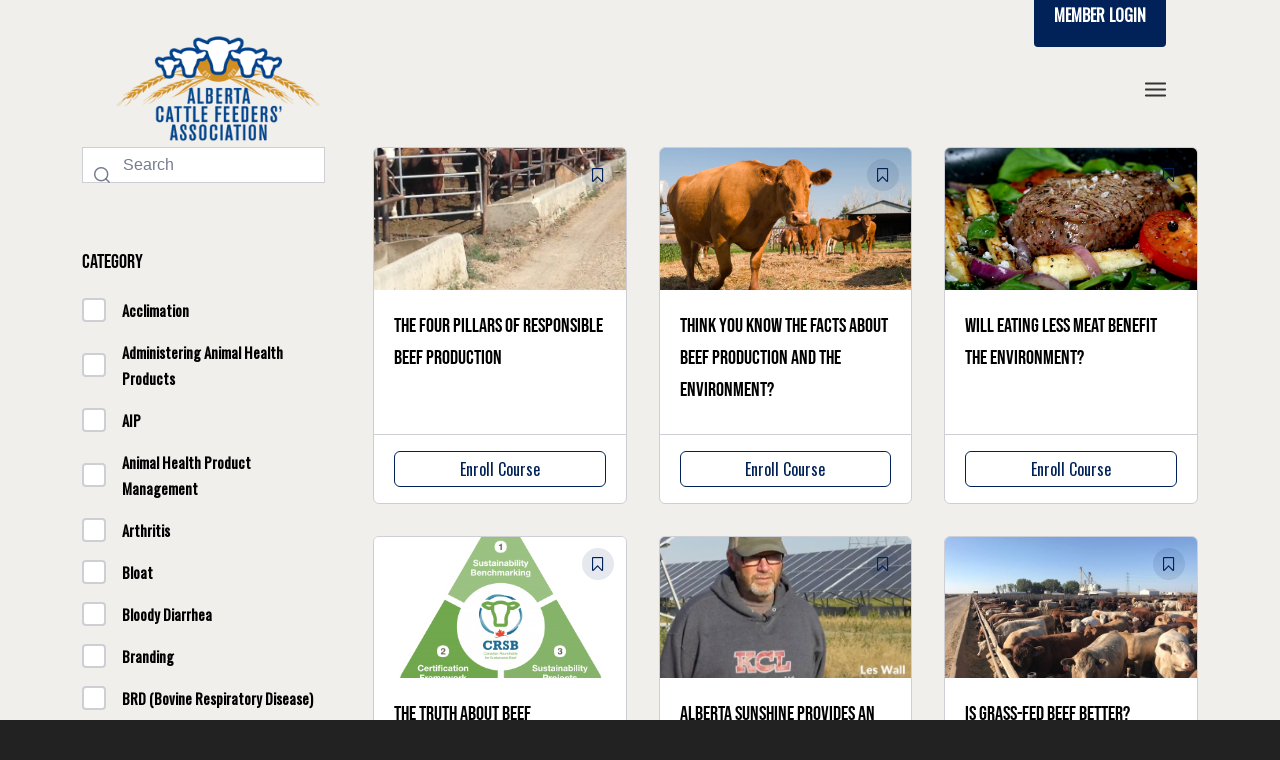

--- FILE ---
content_type: text/html; charset=UTF-8
request_url: https://cattlefeeders.ca/category/environment/
body_size: 18805
content:
<!DOCTYPE html>
<html lang="en-US" class="html_stretched responsive av-preloader-disabled av-default-lightbox  html_header_top html_logo_left html_main_nav_header html_menu_right html_large html_header_sticky html_header_shrinking html_header_topbar_active html_mobile_menu_tablet html_header_searchicon html_content_align_center html_header_unstick_top_disabled html_header_stretch_disabled html_minimal_header html_av-overlay-side html_av-overlay-side-minimal html_av-submenu-noclone html_entry_id_12343 av-cookies-no-cookie-consent av-no-preview html_text_menu_active ">
<head>
<meta charset="UTF-8" />


<!-- mobile setting -->
<meta name="viewport" content="width=device-width, initial-scale=1">

<!-- Scripts/CSS and wp_head hook -->
<meta name='robots' content='index, follow, max-image-preview:large, max-snippet:-1, max-video-preview:-1' />
	<style>img:is([sizes="auto" i], [sizes^="auto," i]) { contain-intrinsic-size: 3000px 1500px }</style>
	
	<!-- This site is optimized with the Yoast SEO plugin v26.3 - https://yoast.com/wordpress/plugins/seo/ -->
	<title>Environment Archives - Alberta Cattle Feeders&#039; Association</title>
	<link rel="canonical" href="https://cattlefeeders.ca/category/environment/" />
	<link rel="next" href="https://cattlefeeders.ca/category/environment/page/2/" />
	<meta property="og:locale" content="en_US" />
	<meta property="og:type" content="article" />
	<meta property="og:title" content="Environment Archives - Alberta Cattle Feeders&#039; Association" />
	<meta property="og:url" content="https://cattlefeeders.ca/category/environment/" />
	<meta property="og:site_name" content="Alberta Cattle Feeders&#039; Association" />
	<meta name="twitter:card" content="summary_large_image" />
	<meta name="twitter:site" content="@CattleFeedersAB" />
	<script type="application/ld+json" class="yoast-schema-graph">{"@context":"https://schema.org","@graph":[{"@type":"CollectionPage","@id":"https://cattlefeeders.ca/category/environment/","url":"https://cattlefeeders.ca/category/environment/","name":"Environment Archives - Alberta Cattle Feeders&#039; Association","isPartOf":{"@id":"https://cattlefeeders.ca/#website"},"primaryImageOfPage":{"@id":"https://cattlefeeders.ca/category/environment/#primaryimage"},"image":{"@id":"https://cattlefeeders.ca/category/environment/#primaryimage"},"thumbnailUrl":"https://cattlefeeders.ca/wp-content/uploads/2018/01/img_2725-e1500935828235.jpg","breadcrumb":{"@id":"https://cattlefeeders.ca/category/environment/#breadcrumb"},"inLanguage":"en-US"},{"@type":"ImageObject","inLanguage":"en-US","@id":"https://cattlefeeders.ca/category/environment/#primaryimage","url":"https://cattlefeeders.ca/wp-content/uploads/2018/01/img_2725-e1500935828235.jpg","contentUrl":"https://cattlefeeders.ca/wp-content/uploads/2018/01/img_2725-e1500935828235.jpg","width":525,"height":700},{"@type":"BreadcrumbList","@id":"https://cattlefeeders.ca/category/environment/#breadcrumb","itemListElement":[{"@type":"ListItem","position":1,"name":"Home","item":"https://cattlefeeders.ca/"},{"@type":"ListItem","position":2,"name":"Environment"}]},{"@type":"WebSite","@id":"https://cattlefeeders.ca/#website","url":"https://cattlefeeders.ca/","name":"Alberta Cattle Feeders&#039; Association","description":"The Voice of Alberta Cattle Feeders","publisher":{"@id":"https://cattlefeeders.ca/#organization"},"potentialAction":[{"@type":"SearchAction","target":{"@type":"EntryPoint","urlTemplate":"https://cattlefeeders.ca/?s={search_term_string}"},"query-input":{"@type":"PropertyValueSpecification","valueRequired":true,"valueName":"search_term_string"}}],"inLanguage":"en-US"},{"@type":"Organization","@id":"https://cattlefeeders.ca/#organization","name":"Alberta Cattle Feeders Association","url":"https://cattlefeeders.ca/","logo":{"@type":"ImageObject","inLanguage":"en-US","@id":"https://cattlefeeders.ca/#/schema/logo/image/","url":"https://cattlefeeders.ca/wp-content/uploads/2020/02/ACFA-web-logo.png","contentUrl":"https://cattlefeeders.ca/wp-content/uploads/2020/02/ACFA-web-logo.png","width":265,"height":150,"caption":"Alberta Cattle Feeders Association"},"image":{"@id":"https://cattlefeeders.ca/#/schema/logo/image/"},"sameAs":["https://www.facebook.com/CattleFeedersAB/","https://x.com/CattleFeedersAB","https://www.linkedin.com/company/cattlefeedersab/"]}]}</script>
	<!-- / Yoast SEO plugin. -->


<link rel='dns-prefetch' href='//www.googletagmanager.com' />
<link rel="alternate" type="application/rss+xml" title="Alberta Cattle Feeders&#039; Association &raquo; Feed" href="https://cattlefeeders.ca/feed/" />
<link rel="alternate" type="application/rss+xml" title="Alberta Cattle Feeders&#039; Association &raquo; Comments Feed" href="https://cattlefeeders.ca/comments/feed/" />
<link rel="alternate" type="application/rss+xml" title="Alberta Cattle Feeders&#039; Association &raquo; Environment Category Feed" href="https://cattlefeeders.ca/category/environment/feed/" />

<!-- google webfont font replacement -->

			<script type='text/javascript'>

				(function() {
					
					/*	check if webfonts are disabled by user setting via cookie - or user must opt in.	*/
					var html = document.getElementsByTagName('html')[0];
					var cookie_check = html.className.indexOf('av-cookies-needs-opt-in') >= 0 || html.className.indexOf('av-cookies-can-opt-out') >= 0;
					var allow_continue = true;
					var silent_accept_cookie = html.className.indexOf('av-cookies-user-silent-accept') >= 0;

					if( cookie_check && ! silent_accept_cookie )
					{
						if( ! document.cookie.match(/aviaCookieConsent/) || html.className.indexOf('av-cookies-session-refused') >= 0 )
						{
							allow_continue = false;
						}
						else
						{
							if( ! document.cookie.match(/aviaPrivacyRefuseCookiesHideBar/) )
							{
								allow_continue = false;
							}
							else if( ! document.cookie.match(/aviaPrivacyEssentialCookiesEnabled/) )
							{
								allow_continue = false;
							}
							else if( document.cookie.match(/aviaPrivacyGoogleWebfontsDisabled/) )
							{
								allow_continue = false;
							}
						}
					}
					
					if( allow_continue )
					{
						var f = document.createElement('link');
					
						f.type 	= 'text/css';
						f.rel 	= 'stylesheet';
						f.href 	= '//fonts.googleapis.com/css?family=Oswald';
						f.id 	= 'avia-google-webfont';

						document.getElementsByTagName('head')[0].appendChild(f);
					}
				})();
			
			</script>
			<script type="text/javascript">
/* <![CDATA[ */
window._wpemojiSettings = {"baseUrl":"https:\/\/s.w.org\/images\/core\/emoji\/16.0.1\/72x72\/","ext":".png","svgUrl":"https:\/\/s.w.org\/images\/core\/emoji\/16.0.1\/svg\/","svgExt":".svg","source":{"concatemoji":"https:\/\/cattlefeeders.ca\/wp-includes\/js\/wp-emoji-release.min.js?ver=6.8.3"}};
/*! This file is auto-generated */
!function(s,n){var o,i,e;function c(e){try{var t={supportTests:e,timestamp:(new Date).valueOf()};sessionStorage.setItem(o,JSON.stringify(t))}catch(e){}}function p(e,t,n){e.clearRect(0,0,e.canvas.width,e.canvas.height),e.fillText(t,0,0);var t=new Uint32Array(e.getImageData(0,0,e.canvas.width,e.canvas.height).data),a=(e.clearRect(0,0,e.canvas.width,e.canvas.height),e.fillText(n,0,0),new Uint32Array(e.getImageData(0,0,e.canvas.width,e.canvas.height).data));return t.every(function(e,t){return e===a[t]})}function u(e,t){e.clearRect(0,0,e.canvas.width,e.canvas.height),e.fillText(t,0,0);for(var n=e.getImageData(16,16,1,1),a=0;a<n.data.length;a++)if(0!==n.data[a])return!1;return!0}function f(e,t,n,a){switch(t){case"flag":return n(e,"\ud83c\udff3\ufe0f\u200d\u26a7\ufe0f","\ud83c\udff3\ufe0f\u200b\u26a7\ufe0f")?!1:!n(e,"\ud83c\udde8\ud83c\uddf6","\ud83c\udde8\u200b\ud83c\uddf6")&&!n(e,"\ud83c\udff4\udb40\udc67\udb40\udc62\udb40\udc65\udb40\udc6e\udb40\udc67\udb40\udc7f","\ud83c\udff4\u200b\udb40\udc67\u200b\udb40\udc62\u200b\udb40\udc65\u200b\udb40\udc6e\u200b\udb40\udc67\u200b\udb40\udc7f");case"emoji":return!a(e,"\ud83e\udedf")}return!1}function g(e,t,n,a){var r="undefined"!=typeof WorkerGlobalScope&&self instanceof WorkerGlobalScope?new OffscreenCanvas(300,150):s.createElement("canvas"),o=r.getContext("2d",{willReadFrequently:!0}),i=(o.textBaseline="top",o.font="600 32px Arial",{});return e.forEach(function(e){i[e]=t(o,e,n,a)}),i}function t(e){var t=s.createElement("script");t.src=e,t.defer=!0,s.head.appendChild(t)}"undefined"!=typeof Promise&&(o="wpEmojiSettingsSupports",i=["flag","emoji"],n.supports={everything:!0,everythingExceptFlag:!0},e=new Promise(function(e){s.addEventListener("DOMContentLoaded",e,{once:!0})}),new Promise(function(t){var n=function(){try{var e=JSON.parse(sessionStorage.getItem(o));if("object"==typeof e&&"number"==typeof e.timestamp&&(new Date).valueOf()<e.timestamp+604800&&"object"==typeof e.supportTests)return e.supportTests}catch(e){}return null}();if(!n){if("undefined"!=typeof Worker&&"undefined"!=typeof OffscreenCanvas&&"undefined"!=typeof URL&&URL.createObjectURL&&"undefined"!=typeof Blob)try{var e="postMessage("+g.toString()+"("+[JSON.stringify(i),f.toString(),p.toString(),u.toString()].join(",")+"));",a=new Blob([e],{type:"text/javascript"}),r=new Worker(URL.createObjectURL(a),{name:"wpTestEmojiSupports"});return void(r.onmessage=function(e){c(n=e.data),r.terminate(),t(n)})}catch(e){}c(n=g(i,f,p,u))}t(n)}).then(function(e){for(var t in e)n.supports[t]=e[t],n.supports.everything=n.supports.everything&&n.supports[t],"flag"!==t&&(n.supports.everythingExceptFlag=n.supports.everythingExceptFlag&&n.supports[t]);n.supports.everythingExceptFlag=n.supports.everythingExceptFlag&&!n.supports.flag,n.DOMReady=!1,n.readyCallback=function(){n.DOMReady=!0}}).then(function(){return e}).then(function(){var e;n.supports.everything||(n.readyCallback(),(e=n.source||{}).concatemoji?t(e.concatemoji):e.wpemoji&&e.twemoji&&(t(e.twemoji),t(e.wpemoji)))}))}((window,document),window._wpemojiSettings);
/* ]]> */
</script>
<link rel='stylesheet' id='avia-grid-css' href='https://cattlefeeders.ca/wp-content/themes/enfold/css/grid.css?ver=4.7.4' type='text/css' media='all' />
<link rel='stylesheet' id='avia-base-css' href='https://cattlefeeders.ca/wp-content/themes/enfold/css/base.css?ver=4.7.4' type='text/css' media='all' />
<link rel='stylesheet' id='avia-layout-css' href='https://cattlefeeders.ca/wp-content/themes/enfold/css/layout.css?ver=4.7.4' type='text/css' media='all' />
<link rel='stylesheet' id='avia-module-blog-css' href='https://cattlefeeders.ca/wp-content/themes/enfold/config-templatebuilder/avia-shortcodes/blog/blog.css?ver=6.8.3' type='text/css' media='all' />
<link rel='stylesheet' id='avia-module-postslider-css' href='https://cattlefeeders.ca/wp-content/themes/enfold/config-templatebuilder/avia-shortcodes/postslider/postslider.css?ver=6.8.3' type='text/css' media='all' />
<link rel='stylesheet' id='avia-module-button-css' href='https://cattlefeeders.ca/wp-content/themes/enfold/config-templatebuilder/avia-shortcodes/buttons/buttons.css?ver=6.8.3' type='text/css' media='all' />
<link rel='stylesheet' id='avia-module-buttonrow-css' href='https://cattlefeeders.ca/wp-content/themes/enfold/config-templatebuilder/avia-shortcodes/buttonrow/buttonrow.css?ver=6.8.3' type='text/css' media='all' />
<link rel='stylesheet' id='avia-module-button-fullwidth-css' href='https://cattlefeeders.ca/wp-content/themes/enfold/config-templatebuilder/avia-shortcodes/buttons_fullwidth/buttons_fullwidth.css?ver=6.8.3' type='text/css' media='all' />
<link rel='stylesheet' id='avia-module-comments-css' href='https://cattlefeeders.ca/wp-content/themes/enfold/config-templatebuilder/avia-shortcodes/comments/comments.css?ver=6.8.3' type='text/css' media='all' />
<link rel='stylesheet' id='avia-module-contact-css' href='https://cattlefeeders.ca/wp-content/themes/enfold/config-templatebuilder/avia-shortcodes/contact/contact.css?ver=6.8.3' type='text/css' media='all' />
<link rel='stylesheet' id='avia-module-gallery-css' href='https://cattlefeeders.ca/wp-content/themes/enfold/config-templatebuilder/avia-shortcodes/gallery/gallery.css?ver=6.8.3' type='text/css' media='all' />
<link rel='stylesheet' id='avia-module-gridrow-css' href='https://cattlefeeders.ca/wp-content/themes/enfold/config-templatebuilder/avia-shortcodes/grid_row/grid_row.css?ver=6.8.3' type='text/css' media='all' />
<link rel='stylesheet' id='avia-module-heading-css' href='https://cattlefeeders.ca/wp-content/themes/enfold/config-templatebuilder/avia-shortcodes/heading/heading.css?ver=6.8.3' type='text/css' media='all' />
<link rel='stylesheet' id='avia-module-hr-css' href='https://cattlefeeders.ca/wp-content/themes/enfold/config-templatebuilder/avia-shortcodes/hr/hr.css?ver=6.8.3' type='text/css' media='all' />
<link rel='stylesheet' id='avia-module-icon-css' href='https://cattlefeeders.ca/wp-content/themes/enfold/config-templatebuilder/avia-shortcodes/icon/icon.css?ver=6.8.3' type='text/css' media='all' />
<link rel='stylesheet' id='avia-module-iconbox-css' href='https://cattlefeeders.ca/wp-content/themes/enfold/config-templatebuilder/avia-shortcodes/iconbox/iconbox.css?ver=6.8.3' type='text/css' media='all' />
<link rel='stylesheet' id='avia-module-iconlist-css' href='https://cattlefeeders.ca/wp-content/themes/enfold/config-templatebuilder/avia-shortcodes/iconlist/iconlist.css?ver=6.8.3' type='text/css' media='all' />
<link rel='stylesheet' id='avia-module-image-css' href='https://cattlefeeders.ca/wp-content/themes/enfold/config-templatebuilder/avia-shortcodes/image/image.css?ver=6.8.3' type='text/css' media='all' />
<link rel='stylesheet' id='avia-module-hotspot-css' href='https://cattlefeeders.ca/wp-content/themes/enfold/config-templatebuilder/avia-shortcodes/image_hotspots/image_hotspots.css?ver=6.8.3' type='text/css' media='all' />
<link rel='stylesheet' id='avia-module-slideshow-css' href='https://cattlefeeders.ca/wp-content/themes/enfold/config-templatebuilder/avia-shortcodes/slideshow/slideshow.css?ver=6.8.3' type='text/css' media='all' />
<link rel='stylesheet' id='avia-module-slideshow-contentpartner-css' href='https://cattlefeeders.ca/wp-content/themes/enfold/config-templatebuilder/avia-shortcodes/contentslider/contentslider.css?ver=6.8.3' type='text/css' media='all' />
<link rel='stylesheet' id='avia-module-masonry-css' href='https://cattlefeeders.ca/wp-content/themes/enfold/config-templatebuilder/avia-shortcodes/masonry_entries/masonry_entries.css?ver=6.8.3' type='text/css' media='all' />
<link rel='stylesheet' id='avia-siteloader-css' href='https://cattlefeeders.ca/wp-content/themes/enfold/css/avia-snippet-site-preloader.css?ver=6.8.3' type='text/css' media='all' />
<link rel='stylesheet' id='avia-module-menu-css' href='https://cattlefeeders.ca/wp-content/themes/enfold/config-templatebuilder/avia-shortcodes/menu/menu.css?ver=6.8.3' type='text/css' media='all' />
<link rel='stylesheet' id='avia-module-numbers-css' href='https://cattlefeeders.ca/wp-content/themes/enfold/config-templatebuilder/avia-shortcodes/numbers/numbers.css?ver=6.8.3' type='text/css' media='all' />
<link rel='stylesheet' id='avia-module-progress-bar-css' href='https://cattlefeeders.ca/wp-content/themes/enfold/config-templatebuilder/avia-shortcodes/progressbar/progressbar.css?ver=6.8.3' type='text/css' media='all' />
<link rel='stylesheet' id='avia-module-slideshow-ls-css' href='https://cattlefeeders.ca/wp-content/themes/enfold/config-templatebuilder/avia-shortcodes/slideshow_layerslider/slideshow_layerslider.css?ver=6.8.3' type='text/css' media='all' />
<link rel='stylesheet' id='avia-module-social-css' href='https://cattlefeeders.ca/wp-content/themes/enfold/config-templatebuilder/avia-shortcodes/social_share/social_share.css?ver=6.8.3' type='text/css' media='all' />
<link rel='stylesheet' id='avia-module-table-css' href='https://cattlefeeders.ca/wp-content/themes/enfold/config-templatebuilder/avia-shortcodes/table/table.css?ver=6.8.3' type='text/css' media='all' />
<link rel='stylesheet' id='avia-module-tabs-css' href='https://cattlefeeders.ca/wp-content/themes/enfold/config-templatebuilder/avia-shortcodes/tabs/tabs.css?ver=6.8.3' type='text/css' media='all' />
<link rel='stylesheet' id='avia-module-team-css' href='https://cattlefeeders.ca/wp-content/themes/enfold/config-templatebuilder/avia-shortcodes/team/team.css?ver=6.8.3' type='text/css' media='all' />
<link rel='stylesheet' id='avia-module-timeline-css' href='https://cattlefeeders.ca/wp-content/themes/enfold/config-templatebuilder/avia-shortcodes/timeline/timeline.css?ver=6.8.3' type='text/css' media='all' />
<link rel='stylesheet' id='avia-module-video-css' href='https://cattlefeeders.ca/wp-content/themes/enfold/config-templatebuilder/avia-shortcodes/video/video.css?ver=6.8.3' type='text/css' media='all' />
<style id='wp-emoji-styles-inline-css' type='text/css'>

	img.wp-smiley, img.emoji {
		display: inline !important;
		border: none !important;
		box-shadow: none !important;
		height: 1em !important;
		width: 1em !important;
		margin: 0 0.07em !important;
		vertical-align: -0.1em !important;
		background: none !important;
		padding: 0 !important;
	}
</style>
<link rel='stylesheet' id='wp-block-library-css' href='https://cattlefeeders.ca/wp-includes/css/dist/block-library/style.min.css?ver=6.8.3' type='text/css' media='all' />
<style id='classic-theme-styles-inline-css' type='text/css'>
/*! This file is auto-generated */
.wp-block-button__link{color:#fff;background-color:#32373c;border-radius:9999px;box-shadow:none;text-decoration:none;padding:calc(.667em + 2px) calc(1.333em + 2px);font-size:1.125em}.wp-block-file__button{background:#32373c;color:#fff;text-decoration:none}
</style>
<style id='global-styles-inline-css' type='text/css'>
:root{--wp--preset--aspect-ratio--square: 1;--wp--preset--aspect-ratio--4-3: 4/3;--wp--preset--aspect-ratio--3-4: 3/4;--wp--preset--aspect-ratio--3-2: 3/2;--wp--preset--aspect-ratio--2-3: 2/3;--wp--preset--aspect-ratio--16-9: 16/9;--wp--preset--aspect-ratio--9-16: 9/16;--wp--preset--color--black: #000000;--wp--preset--color--cyan-bluish-gray: #abb8c3;--wp--preset--color--white: #ffffff;--wp--preset--color--pale-pink: #f78da7;--wp--preset--color--vivid-red: #cf2e2e;--wp--preset--color--luminous-vivid-orange: #ff6900;--wp--preset--color--luminous-vivid-amber: #fcb900;--wp--preset--color--light-green-cyan: #7bdcb5;--wp--preset--color--vivid-green-cyan: #00d084;--wp--preset--color--pale-cyan-blue: #8ed1fc;--wp--preset--color--vivid-cyan-blue: #0693e3;--wp--preset--color--vivid-purple: #9b51e0;--wp--preset--gradient--vivid-cyan-blue-to-vivid-purple: linear-gradient(135deg,rgba(6,147,227,1) 0%,rgb(155,81,224) 100%);--wp--preset--gradient--light-green-cyan-to-vivid-green-cyan: linear-gradient(135deg,rgb(122,220,180) 0%,rgb(0,208,130) 100%);--wp--preset--gradient--luminous-vivid-amber-to-luminous-vivid-orange: linear-gradient(135deg,rgba(252,185,0,1) 0%,rgba(255,105,0,1) 100%);--wp--preset--gradient--luminous-vivid-orange-to-vivid-red: linear-gradient(135deg,rgba(255,105,0,1) 0%,rgb(207,46,46) 100%);--wp--preset--gradient--very-light-gray-to-cyan-bluish-gray: linear-gradient(135deg,rgb(238,238,238) 0%,rgb(169,184,195) 100%);--wp--preset--gradient--cool-to-warm-spectrum: linear-gradient(135deg,rgb(74,234,220) 0%,rgb(151,120,209) 20%,rgb(207,42,186) 40%,rgb(238,44,130) 60%,rgb(251,105,98) 80%,rgb(254,248,76) 100%);--wp--preset--gradient--blush-light-purple: linear-gradient(135deg,rgb(255,206,236) 0%,rgb(152,150,240) 100%);--wp--preset--gradient--blush-bordeaux: linear-gradient(135deg,rgb(254,205,165) 0%,rgb(254,45,45) 50%,rgb(107,0,62) 100%);--wp--preset--gradient--luminous-dusk: linear-gradient(135deg,rgb(255,203,112) 0%,rgb(199,81,192) 50%,rgb(65,88,208) 100%);--wp--preset--gradient--pale-ocean: linear-gradient(135deg,rgb(255,245,203) 0%,rgb(182,227,212) 50%,rgb(51,167,181) 100%);--wp--preset--gradient--electric-grass: linear-gradient(135deg,rgb(202,248,128) 0%,rgb(113,206,126) 100%);--wp--preset--gradient--midnight: linear-gradient(135deg,rgb(2,3,129) 0%,rgb(40,116,252) 100%);--wp--preset--font-size--small: 13px;--wp--preset--font-size--medium: 20px;--wp--preset--font-size--large: 36px;--wp--preset--font-size--x-large: 42px;--wp--preset--spacing--20: 0.44rem;--wp--preset--spacing--30: 0.67rem;--wp--preset--spacing--40: 1rem;--wp--preset--spacing--50: 1.5rem;--wp--preset--spacing--60: 2.25rem;--wp--preset--spacing--70: 3.38rem;--wp--preset--spacing--80: 5.06rem;--wp--preset--shadow--natural: 6px 6px 9px rgba(0, 0, 0, 0.2);--wp--preset--shadow--deep: 12px 12px 50px rgba(0, 0, 0, 0.4);--wp--preset--shadow--sharp: 6px 6px 0px rgba(0, 0, 0, 0.2);--wp--preset--shadow--outlined: 6px 6px 0px -3px rgba(255, 255, 255, 1), 6px 6px rgba(0, 0, 0, 1);--wp--preset--shadow--crisp: 6px 6px 0px rgba(0, 0, 0, 1);}:where(.is-layout-flex){gap: 0.5em;}:where(.is-layout-grid){gap: 0.5em;}body .is-layout-flex{display: flex;}.is-layout-flex{flex-wrap: wrap;align-items: center;}.is-layout-flex > :is(*, div){margin: 0;}body .is-layout-grid{display: grid;}.is-layout-grid > :is(*, div){margin: 0;}:where(.wp-block-columns.is-layout-flex){gap: 2em;}:where(.wp-block-columns.is-layout-grid){gap: 2em;}:where(.wp-block-post-template.is-layout-flex){gap: 1.25em;}:where(.wp-block-post-template.is-layout-grid){gap: 1.25em;}.has-black-color{color: var(--wp--preset--color--black) !important;}.has-cyan-bluish-gray-color{color: var(--wp--preset--color--cyan-bluish-gray) !important;}.has-white-color{color: var(--wp--preset--color--white) !important;}.has-pale-pink-color{color: var(--wp--preset--color--pale-pink) !important;}.has-vivid-red-color{color: var(--wp--preset--color--vivid-red) !important;}.has-luminous-vivid-orange-color{color: var(--wp--preset--color--luminous-vivid-orange) !important;}.has-luminous-vivid-amber-color{color: var(--wp--preset--color--luminous-vivid-amber) !important;}.has-light-green-cyan-color{color: var(--wp--preset--color--light-green-cyan) !important;}.has-vivid-green-cyan-color{color: var(--wp--preset--color--vivid-green-cyan) !important;}.has-pale-cyan-blue-color{color: var(--wp--preset--color--pale-cyan-blue) !important;}.has-vivid-cyan-blue-color{color: var(--wp--preset--color--vivid-cyan-blue) !important;}.has-vivid-purple-color{color: var(--wp--preset--color--vivid-purple) !important;}.has-black-background-color{background-color: var(--wp--preset--color--black) !important;}.has-cyan-bluish-gray-background-color{background-color: var(--wp--preset--color--cyan-bluish-gray) !important;}.has-white-background-color{background-color: var(--wp--preset--color--white) !important;}.has-pale-pink-background-color{background-color: var(--wp--preset--color--pale-pink) !important;}.has-vivid-red-background-color{background-color: var(--wp--preset--color--vivid-red) !important;}.has-luminous-vivid-orange-background-color{background-color: var(--wp--preset--color--luminous-vivid-orange) !important;}.has-luminous-vivid-amber-background-color{background-color: var(--wp--preset--color--luminous-vivid-amber) !important;}.has-light-green-cyan-background-color{background-color: var(--wp--preset--color--light-green-cyan) !important;}.has-vivid-green-cyan-background-color{background-color: var(--wp--preset--color--vivid-green-cyan) !important;}.has-pale-cyan-blue-background-color{background-color: var(--wp--preset--color--pale-cyan-blue) !important;}.has-vivid-cyan-blue-background-color{background-color: var(--wp--preset--color--vivid-cyan-blue) !important;}.has-vivid-purple-background-color{background-color: var(--wp--preset--color--vivid-purple) !important;}.has-black-border-color{border-color: var(--wp--preset--color--black) !important;}.has-cyan-bluish-gray-border-color{border-color: var(--wp--preset--color--cyan-bluish-gray) !important;}.has-white-border-color{border-color: var(--wp--preset--color--white) !important;}.has-pale-pink-border-color{border-color: var(--wp--preset--color--pale-pink) !important;}.has-vivid-red-border-color{border-color: var(--wp--preset--color--vivid-red) !important;}.has-luminous-vivid-orange-border-color{border-color: var(--wp--preset--color--luminous-vivid-orange) !important;}.has-luminous-vivid-amber-border-color{border-color: var(--wp--preset--color--luminous-vivid-amber) !important;}.has-light-green-cyan-border-color{border-color: var(--wp--preset--color--light-green-cyan) !important;}.has-vivid-green-cyan-border-color{border-color: var(--wp--preset--color--vivid-green-cyan) !important;}.has-pale-cyan-blue-border-color{border-color: var(--wp--preset--color--pale-cyan-blue) !important;}.has-vivid-cyan-blue-border-color{border-color: var(--wp--preset--color--vivid-cyan-blue) !important;}.has-vivid-purple-border-color{border-color: var(--wp--preset--color--vivid-purple) !important;}.has-vivid-cyan-blue-to-vivid-purple-gradient-background{background: var(--wp--preset--gradient--vivid-cyan-blue-to-vivid-purple) !important;}.has-light-green-cyan-to-vivid-green-cyan-gradient-background{background: var(--wp--preset--gradient--light-green-cyan-to-vivid-green-cyan) !important;}.has-luminous-vivid-amber-to-luminous-vivid-orange-gradient-background{background: var(--wp--preset--gradient--luminous-vivid-amber-to-luminous-vivid-orange) !important;}.has-luminous-vivid-orange-to-vivid-red-gradient-background{background: var(--wp--preset--gradient--luminous-vivid-orange-to-vivid-red) !important;}.has-very-light-gray-to-cyan-bluish-gray-gradient-background{background: var(--wp--preset--gradient--very-light-gray-to-cyan-bluish-gray) !important;}.has-cool-to-warm-spectrum-gradient-background{background: var(--wp--preset--gradient--cool-to-warm-spectrum) !important;}.has-blush-light-purple-gradient-background{background: var(--wp--preset--gradient--blush-light-purple) !important;}.has-blush-bordeaux-gradient-background{background: var(--wp--preset--gradient--blush-bordeaux) !important;}.has-luminous-dusk-gradient-background{background: var(--wp--preset--gradient--luminous-dusk) !important;}.has-pale-ocean-gradient-background{background: var(--wp--preset--gradient--pale-ocean) !important;}.has-electric-grass-gradient-background{background: var(--wp--preset--gradient--electric-grass) !important;}.has-midnight-gradient-background{background: var(--wp--preset--gradient--midnight) !important;}.has-small-font-size{font-size: var(--wp--preset--font-size--small) !important;}.has-medium-font-size{font-size: var(--wp--preset--font-size--medium) !important;}.has-large-font-size{font-size: var(--wp--preset--font-size--large) !important;}.has-x-large-font-size{font-size: var(--wp--preset--font-size--x-large) !important;}
:where(.wp-block-post-template.is-layout-flex){gap: 1.25em;}:where(.wp-block-post-template.is-layout-grid){gap: 1.25em;}
:where(.wp-block-columns.is-layout-flex){gap: 2em;}:where(.wp-block-columns.is-layout-grid){gap: 2em;}
:root :where(.wp-block-pullquote){font-size: 1.5em;line-height: 1.6;}
</style>
<link rel='stylesheet' id='tutor-icon-css' href='https://cattlefeeders.ca/wp-content/plugins/tutor/assets/css/tutor-icon.min.css?ver=3.9.2' type='text/css' media='all' />
<link rel='stylesheet' id='tutor-css' href='https://cattlefeeders.ca/wp-content/plugins/tutor/assets/css/tutor.min.css?ver=3.9.2' type='text/css' media='all' />
<link rel='stylesheet' id='tutor-frontend-css' href='https://cattlefeeders.ca/wp-content/plugins/tutor/assets/css/tutor-front.min.css?ver=3.9.2' type='text/css' media='all' />
<style id='tutor-frontend-inline-css' type='text/css'>
.mce-notification.mce-notification-error{display: none !important;}
:root{--tutor-color-primary:#002259;--tutor-color-primary-rgb:0, 34, 89;--tutor-color-primary-hover:#d0820c;--tutor-color-primary-hover-rgb:208, 130, 12;--tutor-body-color:#000000;--tutor-body-color-rgb:0, 0, 0;--tutor-border-color:#cdcfd5;--tutor-border-color-rgb:205, 207, 213;--tutor-color-gray:#e3e5eb;--tutor-color-gray-rgb:227, 229, 235;}
</style>
<link rel='stylesheet' id='avia-scs-css' href='https://cattlefeeders.ca/wp-content/themes/enfold/css/shortcodes.css?ver=4.7.4' type='text/css' media='all' />
<link rel='stylesheet' id='avia-popup-css-css' href='https://cattlefeeders.ca/wp-content/themes/enfold/js/aviapopup/magnific-popup.css?ver=4.7.4' type='text/css' media='screen' />
<link rel='stylesheet' id='avia-lightbox-css' href='https://cattlefeeders.ca/wp-content/themes/enfold/css/avia-snippet-lightbox.css?ver=4.7.4' type='text/css' media='screen' />
<link rel='stylesheet' id='avia-widget-css-css' href='https://cattlefeeders.ca/wp-content/themes/enfold/css/avia-snippet-widget.css?ver=4.7.4' type='text/css' media='screen' />
<link rel='stylesheet' id='avia-dynamic-css' href='https://cattlefeeders.ca/wp-content/uploads/dynamic_avia/enfold_child.css?ver=68656bb42ff36' type='text/css' media='all' />
<link rel='stylesheet' id='avia-custom-css' href='https://cattlefeeders.ca/wp-content/themes/enfold/css/custom.css?ver=4.7.4' type='text/css' media='all' />
<link rel='stylesheet' id='avia-style-css' href='https://cattlefeeders.ca/wp-content/themes/enfold-child/style.css?ver=4.7.4' type='text/css' media='all' />
<link rel='stylesheet' id='avia-gravity-css' href='https://cattlefeeders.ca/wp-content/themes/enfold/config-gravityforms/gravity-mod.css?ver=4.7.4' type='text/css' media='screen' />
<script type="text/javascript" src="https://cattlefeeders.ca/wp-includes/js/jquery/jquery.min.js?ver=3.7.1" id="jquery-core-js"></script>
<script type="text/javascript" src="https://cattlefeeders.ca/wp-includes/js/jquery/jquery-migrate.min.js?ver=3.4.1" id="jquery-migrate-js"></script>
<script type="text/javascript" src="https://cattlefeeders.ca/wp-content/themes/enfold/js/avia-compat.js?ver=4.7.4" id="avia-compat-js"></script>

<!-- Google tag (gtag.js) snippet added by Site Kit -->
<!-- Google Analytics snippet added by Site Kit -->
<script type="text/javascript" src="https://www.googletagmanager.com/gtag/js?id=GT-TNFHTVM" id="google_gtagjs-js" async></script>
<script type="text/javascript" id="google_gtagjs-js-after">
/* <![CDATA[ */
window.dataLayer = window.dataLayer || [];function gtag(){dataLayer.push(arguments);}
gtag("set","linker",{"domains":["cattlefeeders.ca"]});
gtag("js", new Date());
gtag("set", "developer_id.dZTNiMT", true);
gtag("config", "GT-TNFHTVM");
/* ]]> */
</script>
<link rel="https://api.w.org/" href="https://cattlefeeders.ca/wp-json/" /><link rel="alternate" title="JSON" type="application/json" href="https://cattlefeeders.ca/wp-json/wp/v2/categories/55" /><link rel="EditURI" type="application/rsd+xml" title="RSD" href="https://cattlefeeders.ca/xmlrpc.php?rsd" />
<meta name="generator" content="WordPress 6.8.3" />
<meta name="generator" content="TutorLMS 3.9.2" />
<meta name="generator" content="Site Kit by Google 1.165.0" /><link rel="profile" href="https://gmpg.org/xfn/11" />
<link rel="alternate" type="application/rss+xml" title="Alberta Cattle Feeders&#039; Association RSS2 Feed" href="https://cattlefeeders.ca/feed/" />
<link rel="pingback" href="https://cattlefeeders.ca/xmlrpc.php" />
<!--[if lt IE 9]><script src="https://cattlefeeders.ca/wp-content/themes/enfold/js/html5shiv.js"></script><![endif]-->
<link rel="icon" href="/wp-content/uploads/2019/11/favicon.png" type="image/png">
<style type='text/css'>
@font-face {font-family: 'entypo-fontello'; font-weight: normal; font-style: normal; font-display: auto;
src: url('https://cattlefeeders.ca/wp-content/themes/enfold/config-templatebuilder/avia-template-builder/assets/fonts/entypo-fontello.eot');
src: url('https://cattlefeeders.ca/wp-content/themes/enfold/config-templatebuilder/avia-template-builder/assets/fonts/entypo-fontello.eot?#iefix') format('embedded-opentype'), 
url('https://cattlefeeders.ca/wp-content/themes/enfold/config-templatebuilder/avia-template-builder/assets/fonts/entypo-fontello.woff') format('woff'),
url('https://cattlefeeders.ca/wp-content/themes/enfold/config-templatebuilder/avia-template-builder/assets/fonts/entypo-fontello.woff2') format('woff2'),
url('https://cattlefeeders.ca/wp-content/themes/enfold/config-templatebuilder/avia-template-builder/assets/fonts/entypo-fontello.ttf') format('truetype'), 
url('https://cattlefeeders.ca/wp-content/themes/enfold/config-templatebuilder/avia-template-builder/assets/fonts/entypo-fontello.svg#entypo-fontello') format('svg');
} #top .avia-font-entypo-fontello, body .avia-font-entypo-fontello, html body [data-av_iconfont='entypo-fontello']:before{ font-family: 'entypo-fontello'; }
</style>

<!--
Debugging Info for Theme support: 

Theme: Enfold
Version: 4.7.4
Installed: enfold
AviaFramework Version: 5.0
AviaBuilder Version: 4.7.1.1
aviaElementManager Version: 1.0.1
- - - - - - - - - - -
ChildTheme: Enfold Child
ChildTheme Version: 1.0
ChildTheme Installed: enfold

ML:512-PU:118-PLA:14
WP:6.8.3
Compress: CSS:disabled - JS:disabled
Updates: disabled
PLAu:12
-->
</head>




<body id="top" class="archive category category-environment category-55 wp-theme-enfold wp-child-theme-enfold-child  rtl_columns stretched bebas-neue-custom bebas-neue oswald tutor-lms" itemscope="itemscope" itemtype="https://schema.org/WebPage" >

	
	<div id='wrap_all'>

	
<header id='header' class='all_colors header_color light_bg_color  av_header_top av_logo_left av_main_nav_header av_menu_right av_large av_header_sticky av_header_shrinking av_header_stretch_disabled av_mobile_menu_tablet av_header_searchicon av_header_unstick_top_disabled av_minimal_header av_bottom_nav_disabled  av_alternate_logo_active av_header_border_disabled'  role="banner" itemscope="itemscope" itemtype="https://schema.org/WPHeader" >

		<div id='header_meta' class='container_wrap container_wrap_meta  av_secondary_right av_extra_header_active av_entry_id_12343'>
		
			      <div class='container'>
			      <nav class='sub_menu'  role="navigation" itemscope="itemscope" itemtype="https://schema.org/SiteNavigationElement" ><ul id="avia2-menu" class="menu"><li id="menu-item-13831" class="menu-item menu-item-type-post_type menu-item-object-page menu-item-13831"><a href="https://cattlefeeders.ca/member-login/" onClick="return true">MEMBER LOGIN</a></li>
</ul></nav>			      </div>
		</div>

		<div  id='header_main' class='container_wrap container_wrap_logo'>
	
        <div class='container av-logo-container'><div class='inner-container'><span class='logo'><a href='https://cattlefeeders.ca/'><img height='100' width='300' src='/wp-content/uploads/2020/02/ACFA-web-logo.png' alt='Alberta Cattle Feeders&#039; Association' title='' /></a></span><nav class='main_menu' data-selectname='Select a page'  role="navigation" itemscope="itemscope" itemtype="https://schema.org/SiteNavigationElement" ><div class="avia-menu av-main-nav-wrap"><ul id="avia-menu" class="menu av-main-nav"><li id="menu-item-12407" class="menu-item menu-item-type-post_type menu-item-object-page menu-item-home menu-item-top-level menu-item-top-level-1"><a href="https://cattlefeeders.ca/" itemprop="url"><span class="avia-bullet"></span><span class="avia-menu-text">Home</span><span class="avia-menu-fx"><span class="avia-arrow-wrap"><span class="avia-arrow"></span></span></span></a></li>
<li id="menu-item-12566" class="menu-item menu-item-type-post_type menu-item-object-page menu-item-top-level menu-item-top-level-2"><a href="https://cattlefeeders.ca/who-we-are/" itemprop="url"><span class="avia-bullet"></span><span class="avia-menu-text">Who We Are</span><span class="avia-menu-fx"><span class="avia-arrow-wrap"><span class="avia-arrow"></span></span></span></a></li>
<li id="menu-item-12408" class="menu-item menu-item-type-post_type menu-item-object-page menu-item-top-level menu-item-top-level-3"><a href="https://cattlefeeders.ca/what-we-do/" itemprop="url"><span class="avia-bullet"></span><span class="avia-menu-text">What We Do</span><span class="avia-menu-fx"><span class="avia-arrow-wrap"><span class="avia-arrow"></span></span></span></a></li>
<li id="menu-item-12534" class="menu-item menu-item-type-post_type menu-item-object-page menu-item-top-level menu-item-top-level-4"><a href="https://cattlefeeders.ca/alberta-livestock-power-services/" itemprop="url"><span class="avia-bullet"></span><span class="avia-menu-text">Alberta Livestock Power Services</span><span class="avia-menu-fx"><span class="avia-arrow-wrap"><span class="avia-arrow"></span></span></span></a></li>
<li id="menu-item-12410" class="menu-item menu-item-type-post_type menu-item-object-page menu-item-has-children menu-item-top-level menu-item-top-level-5"><a href="https://cattlefeeders.ca/industry/" itemprop="url"><span class="avia-bullet"></span><span class="avia-menu-text">Our Industry</span><span class="avia-menu-fx"><span class="avia-arrow-wrap"><span class="avia-arrow"></span></span></span></a>


<ul class="sub-menu">
	<li id="menu-item-12582" class="menu-item menu-item-type-post_type menu-item-object-page"><a href="https://cattlefeeders.ca/feedlot-101/" itemprop="url"><span class="avia-bullet"></span><span class="avia-menu-text">Feedlot 101</span></a></li>
	<li id="menu-item-12583" class="menu-item menu-item-type-post_type menu-item-object-page"><a href="https://cattlefeeders.ca/history-in-alberta/" itemprop="url"><span class="avia-bullet"></span><span class="avia-menu-text">History in Alberta</span></a></li>
</ul>
</li>
<li id="menu-item-14297" class="menu-item menu-item-type-post_type menu-item-object-page menu-item-has-children menu-item-top-level menu-item-top-level-6"><a href="https://cattlefeeders.ca/blog/" itemprop="url"><span class="avia-bullet"></span><span class="avia-menu-text">News</span><span class="avia-menu-fx"><span class="avia-arrow-wrap"><span class="avia-arrow"></span></span></span></a>


<ul class="sub-menu">
	<li id="menu-item-14920" class="menu-item menu-item-type-post_type menu-item-object-page"><a href="https://cattlefeeders.ca/blog/in-the-news/" itemprop="url"><span class="avia-bullet"></span><span class="avia-menu-text">ACFA in the news</span></a></li>
</ul>
</li>
<li id="menu-item-15139" class="menu-item menu-item-type-post_type menu-item-object-page menu-item-has-children menu-item-top-level menu-item-top-level-7"><a href="https://cattlefeeders.ca/events/" itemprop="url"><span class="avia-bullet"></span><span class="avia-menu-text">Events</span><span class="avia-menu-fx"><span class="avia-arrow-wrap"><span class="avia-arrow"></span></span></span></a>


<ul class="sub-menu">
	<li id="menu-item-14726" class="menu-item menu-item-type-custom menu-item-object-custom"><a target="_blank" href="https://www.abiconference.ca" itemprop="url" rel="noopener"><span class="avia-bullet"></span><span class="avia-menu-text">Alberta Beef Industry Conference</span></a></li>
</ul>
</li>
<li id="menu-item-12411" class="menu-item menu-item-type-post_type menu-item-object-page menu-item-top-level menu-item-top-level-8"><a href="https://cattlefeeders.ca/membership/" itemprop="url"><span class="avia-bullet"></span><span class="avia-menu-text">Membership</span><span class="avia-menu-fx"><span class="avia-arrow-wrap"><span class="avia-arrow"></span></span></span></a></li>
<li id="menu-item-12522" class="menu-item menu-item-type-post_type menu-item-object-page menu-item-top-level menu-item-top-level-9"><a href="https://cattlefeeders.ca/contact-acfa/" itemprop="url"><span class="avia-bullet"></span><span class="avia-menu-text">Contact</span><span class="avia-menu-fx"><span class="avia-arrow-wrap"><span class="avia-arrow"></span></span></span></a></li>
<li id="menu-item-search" class="noMobile menu-item menu-item-search-dropdown menu-item-avia-special"><a aria-label="Search" href="?s=" rel="nofollow" data-avia-search-tooltip="

&lt;form role=&quot;search&quot; action=&quot;https://cattlefeeders.ca/&quot; id=&quot;searchform&quot; method=&quot;get&quot; class=&quot;&quot;&gt;
	&lt;div&gt;
		&lt;input type=&quot;submit&quot; value=&quot;&quot; id=&quot;searchsubmit&quot; class=&quot;button avia-font-entypo-fontello&quot; /&gt;
		&lt;input type=&quot;text&quot; id=&quot;s&quot; name=&quot;s&quot; value=&quot;&quot; placeholder='Search' /&gt;
			&lt;/div&gt;
&lt;/form&gt;" aria-hidden='false' data-av_icon='' data-av_iconfont='entypo-fontello'><span class="avia_hidden_link_text">Search</span></a></li><li class="av-burger-menu-main menu-item-avia-special av-small-burger-icon">
	        			<a href="#" aria-label="Menu" aria-hidden="false">
							<span class="av-hamburger av-hamburger--spin av-js-hamburger">
								<span class="av-hamburger-box">
						          <span class="av-hamburger-inner"></span>
						          <strong>Menu</strong>
								</span>
							</span>
							<span class="avia_hidden_link_text">Menu</span>
						</a>
	        		   </li></ul></div></nav></div> </div> 
		<!-- end container_wrap-->
		</div>
		<div class='header_bg'></div>

<!-- end header -->
</header>
		
	<div id='main' class='all_colors' data-scroll-offset='116'>

	
<div class="tutor-wrap tutor-wrap-parent tutor-courses-wrap tutor-container course-archive-page" data-tutor_courses_meta="{&quot;course_filter&quot;:true,&quot;supported_filters&quot;:{&quot;search&quot;:&quot;search&quot;,&quot;category&quot;:&quot;category&quot;},&quot;loop_content_only&quot;:false,&quot;column_per_row&quot;:&quot;3&quot;,&quot;course_per_page&quot;:&quot;20&quot;,&quot;show_pagination&quot;:true}">
			<div class="tutor-d-block tutor-d-xl-none tutor-mb-32">
			<div class="tutor-d-flex tutor-align-center tutor-justify-between">
				<span class="tutor-fs-3 tutor-fw-medium tutor-color-black">Courses</span>
				<a href="#" class="tutor-iconic-btn tutor-iconic-btn-secondary tutor-iconic-btn-md" tutor-toggle-course-filter><span class="tutor-icon-slider-vertical"></span></a>
			</div>
		</div>
	
	<div class="tutor-row tutor-gx-xl-5">
					<div class="tutor-col-3 tutor-course-filter-container">
				<div class="tutor-course-filter" tutor-course-filter>
					
<form class="tutor-course-filter-form tutor-form">
	<div class="tutor-mb-16 tutor-d-block tutor-d-xl-none tutor-text-right">
		<a href="#" class="tutor-iconic-btn tutor-mr-n8" tutor-hide-course-filter><span class="tutor-icon-times" area-hidden="true"></span></a>
	</div>

	
			<div class="tutor-widget tutor-widget-search">
			<div class="tutor-form-wrap">
				<span class="tutor-icon-search tutor-form-icon" area-hidden="true"></span>
				<input type="Search" class="tutor-form-control" name="keyword" placeholder="Search"/>
			</div>
		</div>
	
	
			<div class="tutor-widget tutor-widget-course-categories tutor-mt-48">
			<h3 class="tutor-widget-title">
				Category			</h3>

			<div class="tutor-widget-content">
				<ul class="tutor-list">
									<li class="tutor-list-item">
					<label>
						<input type="checkbox" class="tutor-form-check-input"  name="tutor-course-filter-category" value="991" />
						Acclimation					</label>
				</li>
											<li class="tutor-list-item">
					<label>
						<input type="checkbox" class="tutor-form-check-input"  name="tutor-course-filter-category" value="1029" />
						Administering Animal Health Products					</label>
				</li>
											<li class="tutor-list-item">
					<label>
						<input type="checkbox" class="tutor-form-check-input"  name="tutor-course-filter-category" value="1023" />
						AIP					</label>
				</li>
											<li class="tutor-list-item">
					<label>
						<input type="checkbox" class="tutor-form-check-input"  name="tutor-course-filter-category" value="995" />
						Animal Health Product Management					</label>
				</li>
											<li class="tutor-list-item">
					<label>
						<input type="checkbox" class="tutor-form-check-input"  name="tutor-course-filter-category" value="1013" />
						Arthritis					</label>
				</li>
											<li class="tutor-list-item">
					<label>
						<input type="checkbox" class="tutor-form-check-input"  name="tutor-course-filter-category" value="1006" />
						Bloat					</label>
				</li>
											<li class="tutor-list-item">
					<label>
						<input type="checkbox" class="tutor-form-check-input"  name="tutor-course-filter-category" value="1007" />
						Bloody Diarrhea					</label>
				</li>
											<li class="tutor-list-item">
					<label>
						<input type="checkbox" class="tutor-form-check-input"  name="tutor-course-filter-category" value="996" />
						Branding					</label>
				</li>
											<li class="tutor-list-item">
					<label>
						<input type="checkbox" class="tutor-form-check-input"  name="tutor-course-filter-category" value="1024" />
						BRD (Bovine Respiratory Disease)					</label>
				</li>
											<li class="tutor-list-item">
					<label>
						<input type="checkbox" class="tutor-form-check-input"  name="tutor-course-filter-category" value="990" />
						Bud Box and Alleyway Use					</label>
				</li>
											<li class="tutor-list-item">
					<label>
						<input type="checkbox" class="tutor-form-check-input"  name="tutor-course-filter-category" value="1014" />
						Bullers					</label>
				</li>
											<li class="tutor-list-item">
					<label>
						<input type="checkbox" class="tutor-form-check-input"  name="tutor-course-filter-category" value="1021" />
						Calving					</label>
				</li>
											<li class="tutor-list-item">
					<label>
						<input type="checkbox" class="tutor-form-check-input"  name="tutor-course-filter-category" value="997" />
						Castration					</label>
				</li>
											<li class="tutor-list-item">
					<label>
						<input type="checkbox" class="tutor-form-check-input"  name="tutor-course-filter-category" value="986" />
						Cattle Behaviour					</label>
				</li>
											<li class="tutor-list-item">
					<label>
						<input type="checkbox" class="tutor-form-check-input"  name="tutor-course-filter-category" value="992" />
						Checking Pens					</label>
				</li>
											<li class="tutor-list-item">
					<label>
						<input type="checkbox" class="tutor-form-check-input"  name="tutor-course-filter-category" value="1005" />
						Congestive Heart Failure					</label>
				</li>
											<li class="tutor-list-item">
					<label>
						<input type="checkbox" class="tutor-form-check-input"  name="tutor-course-filter-category" value="998" />
						Dehorning					</label>
				</li>
											<li class="tutor-list-item">
					<label>
						<input type="checkbox" class="tutor-form-check-input"  name="tutor-course-filter-category" value="987" />
						Emptying Pens					</label>
				</li>
											<li class="tutor-list-item">
					<label>
						<input type="checkbox" class="tutor-form-check-input"  name="tutor-course-filter-category" value="1032" />
						Euthanasia and Salvage Slaughter					</label>
				</li>
											<li class="tutor-list-item">
					<label>
						<input type="checkbox" class="tutor-form-check-input"  name="tutor-course-filter-category" value="994" />
						Feedlot Horse Tips &amp; Horsemanship Tips					</label>
				</li>
											<li class="tutor-list-item">
					<label>
						<input type="checkbox" class="tutor-form-check-input"  name="tutor-course-filter-category" value="983" />
						Feedlot Industry					</label>
				</li>
											<li class="tutor-list-item">
					<label>
						<input type="checkbox" class="tutor-form-check-input"  name="tutor-course-filter-category" value="1015" />
						Footrot					</label>
				</li>
											<li class="tutor-list-item">
					<label>
						<input type="checkbox" class="tutor-form-check-input"  name="tutor-course-filter-category" value="1016" />
						Founder					</label>
				</li>
											<li class="tutor-list-item">
					<label>
						<input type="checkbox" class="tutor-form-check-input"  name="tutor-course-filter-category" value="1008" />
						Grain Overload					</label>
				</li>
											<li class="tutor-list-item">
					<label>
						<input type="checkbox" class="tutor-form-check-input"  name="tutor-course-filter-category" value="1017" />
						Hairy Heel Warts					</label>
				</li>
											<li class="tutor-list-item">
					<label>
						<input type="checkbox" class="tutor-form-check-input"  name="tutor-course-filter-category" value="1010" />
						Heat Stress					</label>
				</li>
											<li class="tutor-list-item">
					<label>
						<input type="checkbox" class="tutor-form-check-input"  name="tutor-course-filter-category" value="1026" />
						Histophilosis					</label>
				</li>
											<li class="tutor-list-item">
					<label>
						<input type="checkbox" class="tutor-form-check-input"  name="tutor-course-filter-category" value="1025" />
						IBR					</label>
				</li>
											<li class="tutor-list-item">
					<label>
						<input type="checkbox" class="tutor-form-check-input"  name="tutor-course-filter-category" value="1018" />
						Injuries					</label>
				</li>
											<li class="tutor-list-item">
					<label>
						<input type="checkbox" class="tutor-form-check-input"  name="tutor-course-filter-category" value="1027" />
						Laryngitis					</label>
				</li>
											<li class="tutor-list-item">
					<label>
						<input type="checkbox" class="tutor-form-check-input"  name="tutor-course-filter-category" value="1020" />
						Nervous Disease					</label>
				</li>
											<li class="tutor-list-item">
					<label>
						<input type="checkbox" class="tutor-form-check-input"  name="tutor-course-filter-category" value="1031" />
						Outbreak Management and Reportable Diseases					</label>
				</li>
											<li class="tutor-list-item">
					<label>
						<input type="checkbox" class="tutor-form-check-input"  name="tutor-course-filter-category" value="1011" />
						Pinkeye					</label>
				</li>
											<li class="tutor-list-item">
					<label>
						<input type="checkbox" class="tutor-form-check-input"  name="tutor-course-filter-category" value="988" />
						Processing - General					</label>
				</li>
											<li class="tutor-list-item">
					<label>
						<input type="checkbox" class="tutor-form-check-input"  name="tutor-course-filter-category" value="1022" />
						Prolapses					</label>
				</li>
											<li class="tutor-list-item">
					<label>
						<input type="checkbox" class="tutor-form-check-input"  name="tutor-course-filter-category" value="993" />
						Pulling Singles and Handling Sick Cattle					</label>
				</li>
											<li class="tutor-list-item">
					<label>
						<input type="checkbox" class="tutor-form-check-input"  name="tutor-course-filter-category" value="984" />
						Regulatory Requirements USA - Importing and Exporting					</label>
				</li>
											<li class="tutor-list-item">
					<label>
						<input type="checkbox" class="tutor-form-check-input"  name="tutor-course-filter-category" value="985" />
						Shipping Cattle					</label>
				</li>
											<li class="tutor-list-item">
					<label>
						<input type="checkbox" class="tutor-form-check-input"  name="tutor-course-filter-category" value="1009" />
						Skin and other Miscellaneous Infections					</label>
				</li>
											<li class="tutor-list-item">
					<label>
						<input type="checkbox" class="tutor-form-check-input"  name="tutor-course-filter-category" value="1019" />
						Toe Abscesses					</label>
				</li>
											<li class="tutor-list-item">
					<label>
						<input type="checkbox" class="tutor-form-check-input"  name="tutor-course-filter-category" value="1030" />
						Treatment Protocols					</label>
				</li>
											<li class="tutor-list-item">
					<label>
						<input type="checkbox" class="tutor-form-check-input"  name="tutor-course-filter-category" value="989" />
						Tub and Snake Use					</label>
				</li>
											<li class="tutor-list-item">
					<label>
						<input type="checkbox" class="tutor-form-check-input"  name="tutor-course-filter-category" value="1028" />
						Waterbelly					</label>
				</li>
											<li class="tutor-list-item">
					<label>
						<input type="checkbox" class="tutor-form-check-input"  name="tutor-course-filter-category" value="1012" />
						Wooden Tongue and Lump Jaw					</label>
				</li>
											</ul>
			</div>
		</div>
	
	
	
	
	<div class="tutor-widget tutor-widget-course-filter tutor-mt-32">
		<div class="tutor-widget-content">
			<a href="#" class="tutor-btn tutor-btn-outline-primary tutor-btn-sm" onclick="window.location.replace('https://cattlefeeders.ca/category/environment/')" action-tutor-clear-filter>
				<i class="tutor-icon-times tutor-mr-8"></i> Clear All Filters			</a>
		</div>
	</div>
	</form>
				</div>
			</div>

			<div class="tutor-col-xl-9 ">
				<div>
									</div>
				<div class="tutor-pagination-wrapper-replaceable" tutor-course-list-container>
					<div class="tutor-course-list tutor-grid tutor-grid-3">
<div class="tutor-card tutor-course-card">
<div class="tutor-course-thumbnail">
	<a href="https://cattlefeeders.ca/the-four-pillars-of-responsible-beef-production/" class="tutor-d-block">
		<div class="tutor-ratio tutor-ratio-16x9">
			<img class="tutor-card-image-top" src="https://cattlefeeders.ca/wp-content/uploads/2018/01/img_2725-e1500935828235.jpg" alt="The four pillars of responsible beef production" loading="lazy">
		</div>
	</a>
	</div>
<div class="tutor-course-bookmark">
	<a href="javascript:;" data-login_url="https://cattlefeeders.ca/wp-login.php" class="tutor-open-login-modal save-bookmark-btn tutor-iconic-btn tutor-iconic-btn-secondary" data-course-id="12343">
		<i class="tutor-icon-bookmark-line"></i>
	</a></div>

<div class="tutor-card-body">

<h3 class="tutor-course-name tutor-fs-5 tutor-fw-medium" title="The four pillars of responsible beef production">
	<a href="https://cattlefeeders.ca/the-four-pillars-of-responsible-beef-production/">The four pillars of responsible beef production</a>
</h3>


<div class="tutor-meta tutor-mt-auto">
	<div>
		<a href="#" class="tutor-d-flex">
			<div class="tutor-avatar"><div class="tutor-ratio tutor-ratio-1x1"><span class="tutor-avatar-text">T</span></div></div>		</a>
	</div>

	<div>
		By		<a href="#">Team</a>

			</div>
</div>

</div>

<div class="tutor-card-footer">
	<div class="tutor-course-list-btn"><a href="https://cattlefeeders.ca/the-four-pillars-of-responsible-beef-production/" class="tutor-btn tutor-btn-outline-primary tutor-btn-md tutor-btn-block  " data-course-id="12343">Enroll Course</a></div>	</div>
</div>
<div class="tutor-card tutor-course-card">
<div class="tutor-course-thumbnail">
	<a href="https://cattlefeeders.ca/think-you-know-the-facts-about-beef-production-and-the-environment/" class="tutor-d-block">
		<div class="tutor-ratio tutor-ratio-16x9">
			<img class="tutor-card-image-top" src="https://cattlefeeders.ca/wp-content/uploads/2017/06/depositphotos_20783379_original-1568x1041.jpg" alt="Think you know the facts about beef production and the environment?" loading="lazy">
		</div>
	</a>
	</div>
<div class="tutor-course-bookmark">
	<a href="javascript:;" data-login_url="https://cattlefeeders.ca/wp-login.php" class="tutor-open-login-modal save-bookmark-btn tutor-iconic-btn tutor-iconic-btn-secondary" data-course-id="12333">
		<i class="tutor-icon-bookmark-line"></i>
	</a></div>

<div class="tutor-card-body">

<h3 class="tutor-course-name tutor-fs-5 tutor-fw-medium" title="Think you know the facts about beef production and the environment?">
	<a href="https://cattlefeeders.ca/think-you-know-the-facts-about-beef-production-and-the-environment/">Think you know the facts about beef production and the environment?</a>
</h3>


<div class="tutor-meta tutor-mt-auto">
	<div>
		<a href="#" class="tutor-d-flex">
			<div class="tutor-avatar"><div class="tutor-ratio tutor-ratio-1x1"><span class="tutor-avatar-text">T</span></div></div>		</a>
	</div>

	<div>
		By		<a href="#">Team</a>

			</div>
</div>

</div>

<div class="tutor-card-footer">
	<div class="tutor-course-list-btn"><a href="https://cattlefeeders.ca/think-you-know-the-facts-about-beef-production-and-the-environment/" class="tutor-btn tutor-btn-outline-primary tutor-btn-md tutor-btn-block  " data-course-id="12333">Enroll Course</a></div>	</div>
</div>
<div class="tutor-card tutor-course-card">
<div class="tutor-course-thumbnail">
	<a href="https://cattlefeeders.ca/will-eating-less-meat-benefit-the-environment/" class="tutor-d-block">
		<div class="tutor-ratio tutor-ratio-16x9">
			<img class="tutor-card-image-top" src="https://cattlefeeders.ca/wp-content/uploads/2017/03/beef-1239187_640.jpg" alt="Will eating less meat benefit the environment?" loading="lazy">
		</div>
	</a>
	</div>
<div class="tutor-course-bookmark">
	<a href="javascript:;" data-login_url="https://cattlefeeders.ca/wp-login.php" class="tutor-open-login-modal save-bookmark-btn tutor-iconic-btn tutor-iconic-btn-secondary" data-course-id="12277">
		<i class="tutor-icon-bookmark-line"></i>
	</a></div>

<div class="tutor-card-body">

<h3 class="tutor-course-name tutor-fs-5 tutor-fw-medium" title="Will eating less meat benefit the environment?">
	<a href="https://cattlefeeders.ca/will-eating-less-meat-benefit-the-environment/">Will eating less meat benefit the environment?</a>
</h3>


<div class="tutor-meta tutor-mt-auto">
	<div>
		<a href="#" class="tutor-d-flex">
			<div class="tutor-avatar"><div class="tutor-ratio tutor-ratio-1x1"><span class="tutor-avatar-text">T</span></div></div>		</a>
	</div>

	<div>
		By		<a href="#">Team</a>

			</div>
</div>

</div>

<div class="tutor-card-footer">
	<div class="tutor-course-list-btn"><a href="https://cattlefeeders.ca/will-eating-less-meat-benefit-the-environment/" class="tutor-btn tutor-btn-outline-primary tutor-btn-md tutor-btn-block  " data-course-id="12277">Enroll Course</a></div>	</div>
</div>
<div class="tutor-card tutor-course-card">
<div class="tutor-course-thumbnail">
	<a href="https://cattlefeeders.ca/the-truth-about-beef-production-and-sustainability/" class="tutor-d-block">
		<div class="tutor-ratio tutor-ratio-16x9">
			<img class="tutor-card-image-top" src="https://cattlefeeders.ca/wp-content/uploads/2018/11/Screen-Shot-2018-11-29-at-9.54.19-AM.png" alt="The truth about beef production and sustainability" loading="lazy">
		</div>
	</a>
	</div>
<div class="tutor-course-bookmark">
	<a href="javascript:;" data-login_url="https://cattlefeeders.ca/wp-login.php" class="tutor-open-login-modal save-bookmark-btn tutor-iconic-btn tutor-iconic-btn-secondary" data-course-id="12221">
		<i class="tutor-icon-bookmark-line"></i>
	</a></div>

<div class="tutor-card-body">

<h3 class="tutor-course-name tutor-fs-5 tutor-fw-medium" title="The truth about beef production and sustainability">
	<a href="https://cattlefeeders.ca/the-truth-about-beef-production-and-sustainability/">The truth about beef production and sustainability</a>
</h3>


<div class="tutor-meta tutor-mt-auto">
	<div>
		<a href="#" class="tutor-d-flex">
			<div class="tutor-avatar"><div class="tutor-ratio tutor-ratio-1x1"><span class="tutor-avatar-text">T</span></div></div>		</a>
	</div>

	<div>
		By		<a href="#">Team</a>

			</div>
</div>

</div>

<div class="tutor-card-footer">
	<div class="tutor-course-list-btn"><a href="https://cattlefeeders.ca/the-truth-about-beef-production-and-sustainability/" class="tutor-btn tutor-btn-outline-primary tutor-btn-md tutor-btn-block  " data-course-id="12221">Enroll Course</a></div>	</div>
</div>
<div class="tutor-card tutor-course-card">
<div class="tutor-course-thumbnail">
	<a href="https://cattlefeeders.ca/alberta-sunshine-provides-an-environmentally-friendly-energy-source-to-cattle-feeders/" class="tutor-d-block">
		<div class="tutor-ratio tutor-ratio-16x9">
			<img class="tutor-card-image-top" src="https://cattlefeeders.ca/wp-content/uploads/2018/09/Screen-Shot-2018-09-28-at-8.39.57-AM.png" alt="Alberta sunshine provides an environmentally friendly energy source to cattle feeders" loading="lazy">
		</div>
	</a>
	</div>
<div class="tutor-course-bookmark">
	<a href="javascript:;" data-login_url="https://cattlefeeders.ca/wp-login.php" class="tutor-open-login-modal save-bookmark-btn tutor-iconic-btn tutor-iconic-btn-secondary" data-course-id="12149">
		<i class="tutor-icon-bookmark-line"></i>
	</a></div>

<div class="tutor-card-body">

<h3 class="tutor-course-name tutor-fs-5 tutor-fw-medium" title="Alberta sunshine provides an environmentally friendly energy source to cattle feeders">
	<a href="https://cattlefeeders.ca/alberta-sunshine-provides-an-environmentally-friendly-energy-source-to-cattle-feeders/">Alberta sunshine provides an environmentally friendly energy source to cattle feeders</a>
</h3>


<div class="tutor-meta tutor-mt-auto">
	<div>
		<a href="#" class="tutor-d-flex">
			<div class="tutor-avatar"><div class="tutor-ratio tutor-ratio-1x1"><span class="tutor-avatar-text">T</span></div></div>		</a>
	</div>

	<div>
		By		<a href="#">Team</a>

			</div>
</div>

</div>

<div class="tutor-card-footer">
	<div class="tutor-course-list-btn"><a href="https://cattlefeeders.ca/alberta-sunshine-provides-an-environmentally-friendly-energy-source-to-cattle-feeders/" class="tutor-btn tutor-btn-outline-primary tutor-btn-md tutor-btn-block  " data-course-id="12149">Enroll Course</a></div>	</div>
</div>
<div class="tutor-card tutor-course-card">
<div class="tutor-course-thumbnail">
	<a href="https://cattlefeeders.ca/is-grass-fed-beef-better/" class="tutor-d-block">
		<div class="tutor-ratio tutor-ratio-16x9">
			<img class="tutor-card-image-top" src="https://cattlefeeders.ca/wp-content/uploads/2018/09/cattle-eating-grain-e1537465298758.jpg" alt="Is grass-fed beef better?" loading="lazy">
		</div>
	</a>
	</div>
<div class="tutor-course-bookmark">
	<a href="javascript:;" data-login_url="https://cattlefeeders.ca/wp-login.php" class="tutor-open-login-modal save-bookmark-btn tutor-iconic-btn tutor-iconic-btn-secondary" data-course-id="12145">
		<i class="tutor-icon-bookmark-line"></i>
	</a></div>

<div class="tutor-card-body">

<h3 class="tutor-course-name tutor-fs-5 tutor-fw-medium" title="Is grass-fed beef better?">
	<a href="https://cattlefeeders.ca/is-grass-fed-beef-better/">Is grass-fed beef better?</a>
</h3>


<div class="tutor-meta tutor-mt-auto">
	<div>
		<a href="#" class="tutor-d-flex">
			<div class="tutor-avatar"><div class="tutor-ratio tutor-ratio-1x1"><span class="tutor-avatar-text">T</span></div></div>		</a>
	</div>

	<div>
		By		<a href="#">Team</a>

			</div>
</div>

</div>

<div class="tutor-card-footer">
	<div class="tutor-course-list-btn"><a href="https://cattlefeeders.ca/is-grass-fed-beef-better/" class="tutor-btn tutor-btn-outline-primary tutor-btn-md tutor-btn-block  " data-course-id="12145">Enroll Course</a></div>	</div>
</div>
<div class="tutor-card tutor-course-card">
<div class="tutor-course-thumbnail">
	<a href="https://cattlefeeders.ca/myth-or-fact-5-beef-myths-debunked/" class="tutor-d-block">
		<div class="tutor-ratio tutor-ratio-16x9">
			<img class="tutor-card-image-top" src="https://cattlefeeders.ca/wp-content/uploads/2018/09/IMG_3413-e1536340387826.jpg" alt="Myth or fact? 5 beef myths debunked" loading="lazy">
		</div>
	</a>
	</div>
<div class="tutor-course-bookmark">
	<a href="javascript:;" data-login_url="https://cattlefeeders.ca/wp-login.php" class="tutor-open-login-modal save-bookmark-btn tutor-iconic-btn tutor-iconic-btn-secondary" data-course-id="12133">
		<i class="tutor-icon-bookmark-line"></i>
	</a></div>

<div class="tutor-card-body">

<h3 class="tutor-course-name tutor-fs-5 tutor-fw-medium" title="Myth or fact? 5 beef myths debunked">
	<a href="https://cattlefeeders.ca/myth-or-fact-5-beef-myths-debunked/">Myth or fact? 5 beef myths debunked</a>
</h3>


<div class="tutor-meta tutor-mt-auto">
	<div>
		<a href="#" class="tutor-d-flex">
			<div class="tutor-avatar"><div class="tutor-ratio tutor-ratio-1x1"><span class="tutor-avatar-text">T</span></div></div>		</a>
	</div>

	<div>
		By		<a href="#">Team</a>

			</div>
</div>

</div>

<div class="tutor-card-footer">
	<div class="tutor-course-list-btn"><a href="https://cattlefeeders.ca/myth-or-fact-5-beef-myths-debunked/" class="tutor-btn tutor-btn-outline-primary tutor-btn-md tutor-btn-block  " data-course-id="12133">Enroll Course</a></div>	</div>
</div>
<div class="tutor-card tutor-course-card">
<div class="tutor-course-thumbnail">
	<a href="https://cattlefeeders.ca/working-together-to-learn-about-conservation-and-agriculture/" class="tutor-d-block">
		<div class="tutor-ratio tutor-ratio-16x9">
			<img class="tutor-card-image-top" src="https://cattlefeeders.ca/wp-content/uploads/2018/07/Screen-Shot-2018-07-19-at-10.01.10-AM.png" alt="Working together to learn about conservation and agriculture" loading="lazy">
		</div>
	</a>
	</div>
<div class="tutor-course-bookmark">
	<a href="javascript:;" data-login_url="https://cattlefeeders.ca/wp-login.php" class="tutor-open-login-modal save-bookmark-btn tutor-iconic-btn tutor-iconic-btn-secondary" data-course-id="12053">
		<i class="tutor-icon-bookmark-line"></i>
	</a></div>

<div class="tutor-card-body">

<h3 class="tutor-course-name tutor-fs-5 tutor-fw-medium" title="Working together to learn about conservation and agriculture">
	<a href="https://cattlefeeders.ca/working-together-to-learn-about-conservation-and-agriculture/">Working together to learn about conservation and agriculture</a>
</h3>


<div class="tutor-meta tutor-mt-auto">
	<div>
		<a href="#" class="tutor-d-flex">
			<div class="tutor-avatar"><div class="tutor-ratio tutor-ratio-1x1"><span class="tutor-avatar-text">T</span></div></div>		</a>
	</div>

	<div>
		By		<a href="#">Team</a>

			</div>
</div>

</div>

<div class="tutor-card-footer">
	<div class="tutor-course-list-btn"><a href="https://cattlefeeders.ca/working-together-to-learn-about-conservation-and-agriculture/" class="tutor-btn tutor-btn-outline-primary tutor-btn-md tutor-btn-block  " data-course-id="12053">Enroll Course</a></div>	</div>
</div>
<div class="tutor-card tutor-course-card">
<div class="tutor-course-thumbnail">
	<a href="https://cattlefeeders.ca/why-water-management-is-vital-to-rural-and-urban-residents/" class="tutor-d-block">
		<div class="tutor-ratio tutor-ratio-16x9">
			<img class="tutor-card-image-top" src="https://cattlefeeders.ca/wp-content/uploads/2018/03/screen-shot-2018-03-01-at-8.40.48-am-e1519918880628.png" alt="Why water management is vital to rural and urban residents" loading="lazy">
		</div>
	</a>
	</div>
<div class="tutor-course-bookmark">
	<a href="javascript:;" data-login_url="https://cattlefeeders.ca/wp-login.php" class="tutor-open-login-modal save-bookmark-btn tutor-iconic-btn tutor-iconic-btn-secondary" data-course-id="11924">
		<i class="tutor-icon-bookmark-line"></i>
	</a></div>

<div class="tutor-card-body">

<h3 class="tutor-course-name tutor-fs-5 tutor-fw-medium" title="Why water management is vital to rural and urban residents">
	<a href="https://cattlefeeders.ca/why-water-management-is-vital-to-rural-and-urban-residents/">Why water management is vital to rural and urban residents</a>
</h3>


<div class="tutor-meta tutor-mt-auto">
	<div>
		<a href="#" class="tutor-d-flex">
			<div class="tutor-avatar"><div class="tutor-ratio tutor-ratio-1x1"><span class="tutor-avatar-text">T</span></div></div>		</a>
	</div>

	<div>
		By		<a href="#">Team</a>

			</div>
</div>

</div>

<div class="tutor-card-footer">
	<div class="tutor-course-list-btn"><a href="https://cattlefeeders.ca/why-water-management-is-vital-to-rural-and-urban-residents/" class="tutor-btn tutor-btn-outline-primary tutor-btn-md tutor-btn-block  " data-course-id="11924">Enroll Course</a></div>	</div>
</div>
<div class="tutor-card tutor-course-card">
<div class="tutor-course-thumbnail">
	<a href="https://cattlefeeders.ca/hormone-free-beef-no-better-people-environment/" class="tutor-d-block">
		<div class="tutor-ratio tutor-ratio-16x9">
			<img class="tutor-card-image-top" src="https://cattlefeeders.ca/wp-content/uploads/2018/02/estrogen-levels-1.png" alt="Why ‘hormone-free’ beef is no better for people or the environment" loading="lazy">
		</div>
	</a>
	</div>
<div class="tutor-course-bookmark">
	<a href="javascript:;" data-login_url="https://cattlefeeders.ca/wp-login.php" class="tutor-open-login-modal save-bookmark-btn tutor-iconic-btn tutor-iconic-btn-secondary" data-course-id="11636">
		<i class="tutor-icon-bookmark-line"></i>
	</a></div>

<div class="tutor-card-body">

<h3 class="tutor-course-name tutor-fs-5 tutor-fw-medium" title="Why ‘hormone-free’ beef is no better for people or the environment">
	<a href="https://cattlefeeders.ca/hormone-free-beef-no-better-people-environment/">Why ‘hormone-free’ beef is no better for people or the environment</a>
</h3>


<div class="tutor-meta tutor-mt-auto">
	<div>
		<a href="#" class="tutor-d-flex">
			<div class="tutor-avatar"><div class="tutor-ratio tutor-ratio-1x1"><span class="tutor-avatar-text">T</span></div></div>		</a>
	</div>

	<div>
		By		<a href="#">Team</a>

			</div>
</div>

</div>

<div class="tutor-card-footer">
	<div class="tutor-course-list-btn"><a href="https://cattlefeeders.ca/hormone-free-beef-no-better-people-environment/" class="tutor-btn tutor-btn-outline-primary tutor-btn-md tutor-btn-block  " data-course-id="11636">Enroll Course</a></div>	</div>
</div>
</div>
	<nav class="tutor-pagination tutor-mt-40 " 
			 data-tutor_pagination_ajax="{&quot;loading_container&quot;:&quot;.tutor-course-filter-loop-container&quot;,&quot;action&quot;:&quot;tutor_course_filter_ajax&quot;,&quot;course_per_page&quot;:&quot;20&quot;,&quot;column_per_row&quot;:&quot;3&quot;}"  data-push_state_link="https://cattlefeeders.ca/category/environment/?course_filter=1&amp;supported_filters%5Bsearch%5D=search&amp;supported_filters%5Bcategory%5D=category&amp;column_per_row=3&amp;course_per_page=20&amp;show_pagination=1" 	>
		<div class="tutor-pagination-hints">
			<div class="tutor-fs-7 tutor-color-black-60">
				Page 
				<span class="tutor-fs-7 tutor-fw-medium tutor-color-black">
					1				</span>
				of 
				<span class="tutor-fs-7 tutor-fw-medium tutor-color-black">
					3				</span>
			</div>
		</div>
		<ul class="tutor-pagination-numbers">
			<span aria-current="page" class="page-numbers current">1</span>
<a class="page-numbers" href="https://cattlefeeders.ca/category/environment/?current_page=2">2</a>
<a class="page-numbers" href="https://cattlefeeders.ca/category/environment/?current_page=3">3</a>
<a class="next page-numbers" href="https://cattlefeeders.ca/category/environment/?current_page=2"><span class="tutor-icon-angle-right"></span></a>		</ul>
	</nav>
				</div>
			</div>
			</div>
</div>



<div class="tutor-modal tutor-login-modal">
	<div class="tutor-modal-overlay"></div>
	<div class="tutor-modal-window tutor-modal-window-sm">
		<div class="tutor-modal-content tutor-modal-content-white">
			<button class="tutor-iconic-btn tutor-modal-close-o" data-tutor-modal-close>
				<span class="tutor-icon-times" area-hidden="true"></span>
			</button>

			<div class="tutor-modal-body">
				<div class="tutor-py-48">
										<div class="tutor-fs-4 tutor-fw-medium tutor-color-black tutor-mb-32">Hi, Welcome back!</div>
					<form id="tutor-login-form" method="post">
		<input type="hidden" id="_tutor_nonce" name="_tutor_nonce" value="4f6fc481b7" /><input type="hidden" name="_wp_http_referer" value="/category/environment/" />	<input type="hidden" name="tutor_action" value="tutor_user_login" />
	<input type="hidden" name="redirect_to" value="https://cattlefeeders.ca/category/environment/" />

	<div class="tutor-mb-20">
		<input type="text" class="tutor-form-control" placeholder="Username or Email Address" name="log" value="" size="20" required/>
	</div>

	<div class="tutor-mb-32">
		<input type="password" class="tutor-form-control" placeholder="Password" name="pwd" value="" size="20" required/>
	</div>

	<div class="tutor-login-error"></div>
			<input type="hidden" name="timezone" value="America/Edmonton" />
		<script>
			document.addEventListener('DOMContentLoaded', function() {
				const timezone = document.querySelector('input[name="timezone"]');
				if ( timezone) {
					const tz = Intl.DateTimeFormat().resolvedOptions().timeZone;
					timezone.value = tz
				}
			});
		</script>
			<div class="tutor-d-flex tutor-justify-between tutor-align-center tutor-mb-40">
		<div class="tutor-form-check">
			<input id="tutor-login-agmnt-1" type="checkbox" class="tutor-form-check-input tutor-bg-black-40" name="rememberme" value="forever" />
			<label for="tutor-login-agmnt-1" class="tutor-fs-7 tutor-color-muted">
				Keep me signed in			</label>
		</div>
		<a href="https://cattlefeeders.ca/dashboard/retrieve-password" class="tutor-btn tutor-btn-ghost">
			Forgot Password?		</a>
	</div>

		<button type="submit" class="tutor-btn tutor-btn-primary tutor-btn-block">
		Sign In	</button>
	
		</form>
<script>
	document.addEventListener('DOMContentLoaded', function() {
		var { __ } = wp.i18n;
		var loginModal = document.querySelector('.tutor-modal.tutor-login-modal');
		var errors = [];
		if (loginModal && errors.length) {
			loginModal.classList.add('tutor-is-active');
		}
	});
</script>

									</div>
							</div>
		</div>
	</div>
</div>
						<div class='container_wrap footer_color' id='footer'>

					<div class='container'>

						<div class='flex_column av_one_fourth  first el_before_av_one_fourth'><section id="media_image-2" class="widget clearfix widget_media_image"><img width="242" height="150" src="https://cattlefeeders.ca/wp-content/uploads/2020/02/ACFA-white-web.png" class="image wp-image-13580  attachment-full size-full" alt="" style="max-width: 100%; height: auto;" decoding="async" loading="lazy" /><span class="seperator extralight-border"></span></section></div><div class='flex_column av_one_fourth  el_after_av_one_fourth  el_before_av_one_fourth '><section id="text-3" class="widget clearfix widget_text"><h3 class="widgettitle">Contact ACFA</h3>			<div class="textwidget"><p>Alberta Cattle Feeders&#8217; Association<br />
#200, 7100 &#8211; 112 Ave SE, Calgary, AB, T2C 4Z1</p>
<p>(403) 250-2509</p>
<p>General Inquiries:<br />
<a href="/cdn-cgi/l/email-protection#e881868e87a88b899c9c848d8e8d8d8c8d9a9bc68b89"><span class="__cf_email__" data-cfemail="1e777078715e7d7f6a6a727b787b7b7a7b6c6d307d7f">[email&#160;protected]</span></a></p>
</div>
		<span class="seperator extralight-border"></span></section></div><div class='flex_column av_one_fourth  el_after_av_one_fourth  el_before_av_one_fourth '>
		<section id="recent-posts-3" class="widget clearfix widget_recent_entries">
		<h3 class="widgettitle">What&#8217;s New</h3>
		<ul>
											<li>
					<a href="https://cattlefeeders.ca/honourary-lifetime-member-award-dr-joyce-van-donkersgoed/">Honourary Lifetime Member Award – Dr. Joyce Van Donkersgoed</a>
											<span class="post-date">November 12, 2025</span>
									</li>
											<li>
					<a href="https://cattlefeeders.ca/draft-quantification-protocol-for-reducing-greenhouse-gas-emissions-from-fed-cattle/">Draft Quantification Protocol for Reducing Greenhouse Gas Emissions from Fed Cattle</a>
											<span class="post-date">June 2, 2025</span>
									</li>
											<li>
					<a href="https://cattlefeeders.ca/vulcan-county-draft-municipal-development-plan/">Vulcan County Draft Municipal Development Plan</a>
											<span class="post-date">May 29, 2025</span>
									</li>
					</ul>

		<span class="seperator extralight-border"></span></section></div><div class='flex_column av_one_fourth  el_after_av_one_fourth  el_before_av_one_fourth '><section id="text-4" class="widget clearfix widget_text"><h3 class="widgettitle">ACFA Membership</h3>			<div class="textwidget"><p><a href="/membership/">Information</a></p>
<p><a href="/membership/#benefits">Benefits</a></p>
<p><a href="/membership/#levels">Levels</a></p>
</div>
		<span class="seperator extralight-border"></span></section></div>

					</div>


				<!-- ####### END FOOTER CONTAINER ####### -->
				</div>

	


			

			
				<footer class='container_wrap socket_color' id='socket'  role="contentinfo" itemscope="itemscope" itemtype="https://schema.org/WPFooter" >
                    <div class='container'>

                        <span class='copyright'>© Copyright 2020 Alberta Cattle Feeders Association    |    Thank you to <a href="https://littlerockprinting.com/" target="_blank">LITTLE ROCK PRINTING</a> for their support and printing services</span>

                        <ul class='noLightbox social_bookmarks icon_count_3'><li class='social_bookmarks_twitter av-social-link-twitter social_icon_1'><a target="_blank" aria-label="Link to Twitter" href="https://twitter.com/" aria-hidden='false' data-av_icon='' data-av_iconfont='entypo-fontello' title='Twitter' rel="noopener"><span class='avia_hidden_link_text'>Twitter</span></a></li><li class='social_bookmarks_facebook av-social-link-facebook social_icon_2'><a target="_blank" aria-label="Link to Facebook" href="https://facebook.com/" aria-hidden='false' data-av_icon='' data-av_iconfont='entypo-fontello' title='Facebook' rel="noopener"><span class='avia_hidden_link_text'>Facebook</span></a></li><li class='social_bookmarks_instagram av-social-link-instagram social_icon_3'><a target="_blank" aria-label="Link to Instagram" href='https://www.instagram.com/abcattlefeeders/' aria-hidden='false' data-av_icon='' data-av_iconfont='entypo-fontello' title='Instagram' rel="noopener"><span class='avia_hidden_link_text'>Instagram</span></a></li></ul>
                    </div>

	            <!-- ####### END SOCKET CONTAINER ####### -->
				</footer>


					<!-- end main -->
		</div>
		
		<!-- end wrap_all --></div>

<a href='#top' title='Scroll to top' id='scroll-top-link' aria-hidden='true' data-av_icon='' data-av_iconfont='entypo-fontello'><span class="avia_hidden_link_text">Scroll to top</span></a>

<div id="fb-root"></div>

<script data-cfasync="false" src="/cdn-cgi/scripts/5c5dd728/cloudflare-static/email-decode.min.js"></script><script type="speculationrules">
{"prefetch":[{"source":"document","where":{"and":[{"href_matches":"\/*"},{"not":{"href_matches":["\/wp-*.php","\/wp-admin\/*","\/wp-content\/uploads\/*","\/wp-content\/*","\/wp-content\/plugins\/*","\/wp-content\/themes\/enfold-child\/*","\/wp-content\/themes\/enfold\/*","\/*\\?(.+)"]}},{"not":{"selector_matches":"a[rel~=\"nofollow\"]"}},{"not":{"selector_matches":".no-prefetch, .no-prefetch a"}}]},"eagerness":"conservative"}]}
</script>

 <script type='text/javascript'>
 /* <![CDATA[ */  
var avia_framework_globals = avia_framework_globals || {};
    avia_framework_globals.frameworkUrl = 'https://cattlefeeders.ca/wp-content/themes/enfold/framework/';
    avia_framework_globals.installedAt = 'https://cattlefeeders.ca/wp-content/themes/enfold/';
    avia_framework_globals.ajaxurl = 'https://cattlefeeders.ca/wp-admin/admin-ajax.php';
/* ]]> */ 
</script>
 
 <script type="text/javascript" src="https://cattlefeeders.ca/wp-content/themes/enfold/js/avia.js?ver=4.7.4" id="avia-default-js"></script>
<script type="text/javascript" src="https://cattlefeeders.ca/wp-content/themes/enfold/js/shortcodes.js?ver=4.7.4" id="avia-shortcodes-js"></script>
<script type="text/javascript" src="https://cattlefeeders.ca/wp-content/themes/enfold/config-templatebuilder/avia-shortcodes/contact/contact.js?ver=6.8.3" id="avia-module-contact-js"></script>
<script type="text/javascript" src="https://cattlefeeders.ca/wp-content/themes/enfold/config-templatebuilder/avia-shortcodes/gallery/gallery.js?ver=6.8.3" id="avia-module-gallery-js"></script>
<script type="text/javascript" src="https://cattlefeeders.ca/wp-content/themes/enfold/config-templatebuilder/avia-shortcodes/iconlist/iconlist.js?ver=6.8.3" id="avia-module-iconlist-js"></script>
<script type="text/javascript" src="https://cattlefeeders.ca/wp-content/themes/enfold/config-templatebuilder/avia-shortcodes/image_hotspots/image_hotspots.js?ver=6.8.3" id="avia-module-hotspot-js"></script>
<script type="text/javascript" src="https://cattlefeeders.ca/wp-content/themes/enfold/config-templatebuilder/avia-shortcodes/slideshow/slideshow.js?ver=6.8.3" id="avia-module-slideshow-js"></script>
<script type="text/javascript" src="https://cattlefeeders.ca/wp-content/themes/enfold/config-templatebuilder/avia-shortcodes/portfolio/isotope.js?ver=6.8.3" id="avia-module-isotope-js"></script>
<script type="text/javascript" src="https://cattlefeeders.ca/wp-content/themes/enfold/config-templatebuilder/avia-shortcodes/masonry_entries/masonry_entries.js?ver=6.8.3" id="avia-module-masonry-js"></script>
<script type="text/javascript" src="https://cattlefeeders.ca/wp-content/themes/enfold/config-templatebuilder/avia-shortcodes/menu/menu.js?ver=6.8.3" id="avia-module-menu-js"></script>
<script type="text/javascript" src="https://cattlefeeders.ca/wp-content/themes/enfold/config-templatebuilder/avia-shortcodes/numbers/numbers.js?ver=6.8.3" id="avia-module-numbers-js"></script>
<script type="text/javascript" src="https://cattlefeeders.ca/wp-content/themes/enfold/config-templatebuilder/avia-shortcodes/progressbar/progressbar.js?ver=6.8.3" id="avia-module-progress-bar-js"></script>
<script type="text/javascript" src="https://cattlefeeders.ca/wp-content/themes/enfold/config-templatebuilder/avia-shortcodes/slideshow_layerslider/slideshow_layerslider.js?ver=6.8.3" id="avia-module-slideshow-ls-js"></script>
<script type="text/javascript" src="https://cattlefeeders.ca/wp-content/themes/enfold/config-templatebuilder/avia-shortcodes/tabs/tabs.js?ver=6.8.3" id="avia-module-tabs-js"></script>
<script type="text/javascript" src="https://cattlefeeders.ca/wp-content/themes/enfold/config-templatebuilder/avia-shortcodes/timeline/timeline.js?ver=6.8.3" id="avia-module-timeline-js"></script>
<script type="text/javascript" src="https://cattlefeeders.ca/wp-content/themes/enfold/config-templatebuilder/avia-shortcodes/slideshow/slideshow-video.js?ver=6.8.3" id="avia-module-slideshow-video-js"></script>
<script type="text/javascript" src="https://cattlefeeders.ca/wp-content/themes/enfold/config-templatebuilder/avia-shortcodes/video/video.js?ver=6.8.3" id="avia-module-video-js"></script>
<script type="text/javascript" src="https://cattlefeeders.ca/wp-includes/js/jquery/ui/core.min.js?ver=1.13.3" id="jquery-ui-core-js"></script>
<script type="text/javascript" src="https://cattlefeeders.ca/wp-includes/js/jquery/ui/mouse.min.js?ver=1.13.3" id="jquery-ui-mouse-js"></script>
<script type="text/javascript" src="https://cattlefeeders.ca/wp-includes/js/jquery/ui/resizable.min.js?ver=1.13.3" id="jquery-ui-resizable-js"></script>
<script type="text/javascript" src="https://cattlefeeders.ca/wp-includes/js/jquery/ui/draggable.min.js?ver=1.13.3" id="jquery-ui-draggable-js"></script>
<script type="text/javascript" src="https://cattlefeeders.ca/wp-includes/js/jquery/ui/controlgroup.min.js?ver=1.13.3" id="jquery-ui-controlgroup-js"></script>
<script type="text/javascript" src="https://cattlefeeders.ca/wp-includes/js/jquery/ui/checkboxradio.min.js?ver=1.13.3" id="jquery-ui-checkboxradio-js"></script>
<script type="text/javascript" src="https://cattlefeeders.ca/wp-includes/js/jquery/ui/button.min.js?ver=1.13.3" id="jquery-ui-button-js"></script>
<script type="text/javascript" src="https://cattlefeeders.ca/wp-includes/js/jquery/ui/dialog.min.js?ver=1.13.3" id="jquery-ui-dialog-js"></script>
<script type="text/javascript" src="https://cattlefeeders.ca/wp-includes/js/dist/hooks.min.js?ver=4d63a3d491d11ffd8ac6" id="wp-hooks-js"></script>
<script type="text/javascript" src="https://cattlefeeders.ca/wp-includes/js/dist/i18n.min.js?ver=5e580eb46a90c2b997e6" id="wp-i18n-js"></script>
<script type="text/javascript" id="wp-i18n-js-after">
/* <![CDATA[ */
wp.i18n.setLocaleData( { 'text direction\u0004ltr': [ 'ltr' ] } );
/* ]]> */
</script>
<script type="text/javascript" src="https://cattlefeeders.ca/wp-includes/js/dist/vendor/react.min.js?ver=18.3.1.1" id="react-js"></script>
<script type="text/javascript" src="https://cattlefeeders.ca/wp-includes/js/dist/vendor/react-dom.min.js?ver=18.3.1.1" id="react-dom-js"></script>
<script type="text/javascript" src="https://cattlefeeders.ca/wp-includes/js/dist/escape-html.min.js?ver=6561a406d2d232a6fbd2" id="wp-escape-html-js"></script>
<script type="text/javascript" src="https://cattlefeeders.ca/wp-includes/js/dist/element.min.js?ver=a4eeeadd23c0d7ab1d2d" id="wp-element-js"></script>
<script type="text/javascript" id="tutor-script-js-extra">
/* <![CDATA[ */
var _tutorobject = {"ajaxurl":"https:\/\/cattlefeeders.ca\/wp-admin\/admin-ajax.php","home_url":"https:\/\/cattlefeeders.ca","site_url":"https:\/\/cattlefeeders.ca","site_title":"Alberta Cattle Feeders' Association","base_path":"\/","tutor_url":"https:\/\/cattlefeeders.ca\/wp-content\/plugins\/tutor\/","tutor_pro_url":null,"nonce_key":"_tutor_nonce","_tutor_nonce":"4f6fc481b7","loading_icon_url":"https:\/\/cattlefeeders.ca\/wp-admin\/images\/wpspin_light.gif","placeholder_img_src":"https:\/\/cattlefeeders.ca\/wp-content\/plugins\/tutor\/assets\/images\/placeholder.svg","enable_lesson_classic_editor":"","tutor_frontend_dashboard_url":"https:\/\/cattlefeeders.ca\/dashboard\/","wp_date_format":"MMMM d, yyyy","start_of_week":"1","is_admin":"","is_admin_bar_showing":"","addons_data":[{"name":"Course Bundle","description":"Group multiple courses to sell together.","url":"https:\/\/cattlefeeders.ca\/wp-content\/plugins\/tutor\/assets\/images\/addons\/course-bundle\/thumbnail.svg","base_name":"course-bundle","is_enabled":0},{"name":"Subscription","description":"Manage subscription","url":"https:\/\/cattlefeeders.ca\/wp-content\/plugins\/tutor\/assets\/images\/addons\/subscription\/thumbnail.png","base_name":"subscription","is_enabled":0},{"name":"Content Bank","description":"Create content once and use it across multiple courses.","is_new":true,"url":"https:\/\/cattlefeeders.ca\/wp-content\/plugins\/tutor\/assets\/images\/addons\/content-bank\/thumbnail.png","base_name":"content-bank","is_enabled":0},{"name":"Social Login","description":"Let users register & login through social networks.","url":"https:\/\/cattlefeeders.ca\/wp-content\/plugins\/tutor\/assets\/images\/addons\/social-login\/thumbnail.svg","base_name":"social-login","is_enabled":0},{"name":"Content Drip","description":"Unlock lessons by schedule or when students meet a specific condition.","url":"https:\/\/cattlefeeders.ca\/wp-content\/plugins\/tutor\/assets\/images\/addons\/content-drip\/thumbnail.png","base_name":"content-drip","is_enabled":0},{"name":"Tutor Multi Instructors","description":"Collaborate and add multiple instructors to a course.","url":"https:\/\/cattlefeeders.ca\/wp-content\/plugins\/tutor\/assets\/images\/addons\/tutor-multi-instructors\/thumbnail.png","base_name":"tutor-multi-instructors","is_enabled":0},{"name":"Tutor Assignments","description":"Assess student learning with assignments.","url":"https:\/\/cattlefeeders.ca\/wp-content\/plugins\/tutor\/assets\/images\/addons\/tutor-assignments\/thumbnail.png","base_name":"tutor-assignments","is_enabled":0},{"name":"Tutor Course Preview","description":"Offer free previews of specific lessons before enrollment.","url":"https:\/\/cattlefeeders.ca\/wp-content\/plugins\/tutor\/assets\/images\/addons\/tutor-course-preview\/thumbnail.png","base_name":"tutor-course-preview","is_enabled":0},{"name":"Tutor Course Attachments","description":"Add unlimited attachments\/ private files to any Tutor course","url":"https:\/\/cattlefeeders.ca\/wp-content\/plugins\/tutor\/assets\/images\/addons\/tutor-course-attachments\/thumbnail.png","base_name":"tutor-course-attachments","is_enabled":0},{"name":"Tutor Google Meet Integration","description":"Host live classes with Google Meet, directly from your lesson page.","url":"https:\/\/cattlefeeders.ca\/wp-content\/plugins\/tutor\/assets\/images\/addons\/google-meet\/thumbnail.png","base_name":"google-meet","is_enabled":0},{"name":"Tutor Report","description":"Check your course performance through Tutor Report stats.","url":"https:\/\/cattlefeeders.ca\/wp-content\/plugins\/tutor\/assets\/images\/addons\/tutor-report\/thumbnail.png","base_name":"tutor-report","is_enabled":0},{"name":"Email","description":"Send automated and customized emails for various Tutor events.","url":"https:\/\/cattlefeeders.ca\/wp-content\/plugins\/tutor\/assets\/images\/addons\/tutor-email\/thumbnail.png","base_name":"tutor-email","is_enabled":0},{"name":"Calendar","description":"Enable to let students view all your course events in one place.","url":"https:\/\/cattlefeeders.ca\/wp-content\/plugins\/tutor\/assets\/images\/addons\/calendar\/thumbnail.png","base_name":"calendar","is_enabled":0},{"name":"Notifications","description":"Keep students and instructors notified of course events on their dashboard.","url":"https:\/\/cattlefeeders.ca\/wp-content\/plugins\/tutor\/assets\/images\/addons\/tutor-notifications\/thumbnail.png","base_name":"tutor-notifications","is_enabled":0},{"name":"Google Classroom Integration","description":"Enable to integrate Tutor LMS with Google Classroom.","url":"https:\/\/cattlefeeders.ca\/wp-content\/plugins\/tutor\/assets\/images\/addons\/google-classroom\/thumbnail.png","base_name":"google-classroom","is_enabled":0},{"name":"Tutor Zoom Integration","description":"Connect Tutor LMS with Zoom to host live online classes.","url":"https:\/\/cattlefeeders.ca\/wp-content\/plugins\/tutor\/assets\/images\/addons\/tutor-zoom\/thumbnail.png","base_name":"tutor-zoom","is_enabled":0},{"name":"Quiz Export\/Import","description":"Save time by exporting\/importing quiz data with easy options.","url":"https:\/\/cattlefeeders.ca\/wp-content\/plugins\/tutor\/assets\/images\/addons\/quiz-import-export\/thumbnail.png","base_name":"quiz-import-export","is_enabled":0},{"name":"Enrollment","description":"Enable to manually enroll students in your courses.","url":"https:\/\/cattlefeeders.ca\/wp-content\/plugins\/tutor\/assets\/images\/addons\/enrollments\/thumbnail.png","base_name":"enrollments","is_enabled":0},{"name":"Tutor Certificate","description":"Enable to award certificates upon course completion.","url":"https:\/\/cattlefeeders.ca\/wp-content\/plugins\/tutor\/assets\/images\/addons\/tutor-certificate\/thumbnail.png","base_name":"tutor-certificate","is_enabled":0},{"name":"Gradebook","description":"Track student progress with a centralized gradebook.","url":"https:\/\/cattlefeeders.ca\/wp-content\/plugins\/tutor\/assets\/images\/addons\/gradebook\/thumbnail.png","base_name":"gradebook","is_enabled":0},{"name":"Tutor Prerequisites","description":"Set course prerequisites to guide learning paths effectively.","url":"https:\/\/cattlefeeders.ca\/wp-content\/plugins\/tutor\/assets\/images\/addons\/tutor-prerequisites\/thumbnail.png","base_name":"tutor-prerequisites","is_enabled":0},{"name":"BuddyPress","description":"Boost engagement with social features through BuddyPress for Tutor LMS.","url":"https:\/\/cattlefeeders.ca\/wp-content\/plugins\/tutor\/assets\/images\/addons\/buddypress\/thumbnail.png","base_name":"buddypress","is_enabled":0},{"name":"WooCommerce Subscriptions","description":"Capture Residual Revenue with Recurring Payments.","url":"https:\/\/cattlefeeders.ca\/wp-content\/plugins\/tutor\/assets\/images\/addons\/wc-subscriptions\/thumbnail.png","base_name":"wc-subscriptions","is_enabled":0},{"name":"Paid Memberships Pro","description":"Boost revenue by selling course memberships.","url":"https:\/\/cattlefeeders.ca\/wp-content\/plugins\/tutor\/assets\/images\/addons\/pmpro\/thumbnail.png","base_name":"pmpro","is_enabled":0},{"name":"Restrict Content Pro","description":"Enable to manage content access through Restrict Content Pro. ","url":"https:\/\/cattlefeeders.ca\/wp-content\/plugins\/tutor\/assets\/images\/addons\/restrict-content-pro\/thumbnail.png","base_name":"restrict-content-pro","is_enabled":0},{"name":"Weglot","description":"Translate & manage multilingual courses for global reach.","url":"https:\/\/cattlefeeders.ca\/wp-content\/plugins\/tutor\/assets\/images\/addons\/tutor-weglot\/thumbnail.png","base_name":"tutor-weglot","is_enabled":0},{"name":"WPML","description":"Create multilingual courses, lessons, dashboard and more.","url":"https:\/\/cattlefeeders.ca\/wp-content\/plugins\/tutor\/assets\/images\/addons\/tutor-wpml\/thumbnail.png","base_name":"tutor-wpml","is_enabled":0},{"name":"H5P","description":"Integrate H5P to add interactivity and engagement to your courses.","url":"https:\/\/cattlefeeders.ca\/wp-content\/plugins\/tutor\/assets\/images\/addons\/h5p\/thumbnail.png","base_name":"h5p","is_enabled":0}],"current_user":[],"content_change_event":"tutor_content_changed_event","is_tutor_course_edit":"","assignment_max_file_allowed":"0","current_page":"","quiz_answer_display_time":"2000","is_ssl":"1","course_list_page_url":"https:\/\/cattlefeeders.ca\/wp-admin\/admin.php?page=tutor","course_post_type":"courses","tutor_currency":{"symbol":"$","currency":false,"position":"left","thousand_separator":",","decimal_separator":".","no_of_decimal":"2"},"local":"en_US","settings":{"monetize_by":"free"},"max_upload_size":"16777216","monetize_by":"free"};
/* ]]> */
</script>
<script type="text/javascript" src="https://cattlefeeders.ca/wp-content/plugins/tutor/assets/js/tutor.js?ver=3.9.2" id="tutor-script-js"></script>
<script type="text/javascript" id="quicktags-js-extra">
/* <![CDATA[ */
var quicktagsL10n = {"closeAllOpenTags":"Close all open tags","closeTags":"close tags","enterURL":"Enter the URL","enterImageURL":"Enter the URL of the image","enterImageDescription":"Enter a description of the image","textdirection":"text direction","toggleTextdirection":"Toggle Editor Text Direction","dfw":"Distraction-free writing mode","strong":"Bold","strongClose":"Close bold tag","em":"Italic","emClose":"Close italic tag","link":"Insert link","blockquote":"Blockquote","blockquoteClose":"Close blockquote tag","del":"Deleted text (strikethrough)","delClose":"Close deleted text tag","ins":"Inserted text","insClose":"Close inserted text tag","image":"Insert image","ul":"Bulleted list","ulClose":"Close bulleted list tag","ol":"Numbered list","olClose":"Close numbered list tag","li":"List item","liClose":"Close list item tag","code":"Code","codeClose":"Close code tag","more":"Insert Read More tag"};
/* ]]> */
</script>
<script type="text/javascript" src="https://cattlefeeders.ca/wp-includes/js/quicktags.min.js?ver=6.8.3" id="quicktags-js"></script>
<script type="text/javascript" src="https://cattlefeeders.ca/wp-includes/js/jquery/ui/sortable.min.js?ver=1.13.3" id="jquery-ui-sortable-js"></script>
<script type="text/javascript" src="https://cattlefeeders.ca/wp-includes/js/jquery/jquery.ui.touch-punch.js?ver=0.2.2" id="jquery-touch-punch-js"></script>
<script type="text/javascript" src="https://cattlefeeders.ca/wp-content/plugins/tutor/assets/lib/SocialShare/SocialShare.min.js?ver=3.9.2" id="tutor-social-share-js"></script>
<script type="text/javascript" src="https://cattlefeeders.ca/wp-includes/js/dist/vendor/moment.min.js?ver=2.30.1" id="moment-js"></script>
<script type="text/javascript" id="moment-js-after">
/* <![CDATA[ */
moment.updateLocale( 'en_US', {"months":["January","February","March","April","May","June","July","August","September","October","November","December"],"monthsShort":["Jan","Feb","Mar","Apr","May","Jun","Jul","Aug","Sep","Oct","Nov","Dec"],"weekdays":["Sunday","Monday","Tuesday","Wednesday","Thursday","Friday","Saturday"],"weekdaysShort":["Sun","Mon","Tue","Wed","Thu","Fri","Sat"],"week":{"dow":1},"longDateFormat":{"LT":"g:i a","LTS":null,"L":null,"LL":"F j, Y","LLL":"F j, Y g:i a","LLLL":null}} );
/* ]]> */
</script>
<script type="text/javascript" src="https://cattlefeeders.ca/wp-includes/js/dist/deprecated.min.js?ver=e1f84915c5e8ae38964c" id="wp-deprecated-js"></script>
<script type="text/javascript" src="https://cattlefeeders.ca/wp-includes/js/dist/date.min.js?ver=85ff222add187a4e358f" id="wp-date-js"></script>
<script type="text/javascript" id="wp-date-js-after">
/* <![CDATA[ */
wp.date.setSettings( {"l10n":{"locale":"en_US","months":["January","February","March","April","May","June","July","August","September","October","November","December"],"monthsShort":["Jan","Feb","Mar","Apr","May","Jun","Jul","Aug","Sep","Oct","Nov","Dec"],"weekdays":["Sunday","Monday","Tuesday","Wednesday","Thursday","Friday","Saturday"],"weekdaysShort":["Sun","Mon","Tue","Wed","Thu","Fri","Sat"],"meridiem":{"am":"am","pm":"pm","AM":"AM","PM":"PM"},"relative":{"future":"%s from now","past":"%s ago","s":"a second","ss":"%d seconds","m":"a minute","mm":"%d minutes","h":"an hour","hh":"%d hours","d":"a day","dd":"%d days","M":"a month","MM":"%d months","y":"a year","yy":"%d years"},"startOfWeek":1},"formats":{"time":"g:i a","date":"F j, Y","datetime":"F j, Y g:i a","datetimeAbbreviated":"M j, Y g:i a"},"timezone":{"offset":-7,"offsetFormatted":"-7","string":"America\/Edmonton","abbr":"MST"}} );
/* ]]> */
</script>
<script type="text/javascript" id="tutor-frontend-js-extra">
/* <![CDATA[ */
var _tutorobject = {"ajaxurl":"https:\/\/cattlefeeders.ca\/wp-admin\/admin-ajax.php","home_url":"https:\/\/cattlefeeders.ca","site_url":"https:\/\/cattlefeeders.ca","site_title":"Alberta Cattle Feeders' Association","base_path":"\/","tutor_url":"https:\/\/cattlefeeders.ca\/wp-content\/plugins\/tutor\/","tutor_pro_url":null,"nonce_key":"_tutor_nonce","_tutor_nonce":"4f6fc481b7","loading_icon_url":"https:\/\/cattlefeeders.ca\/wp-admin\/images\/wpspin_light.gif","placeholder_img_src":"https:\/\/cattlefeeders.ca\/wp-content\/plugins\/tutor\/assets\/images\/placeholder.svg","enable_lesson_classic_editor":"","tutor_frontend_dashboard_url":"https:\/\/cattlefeeders.ca\/dashboard\/","wp_date_format":"MMMM d, yyyy","start_of_week":"1","is_admin":"","is_admin_bar_showing":"","addons_data":[{"name":"Course Bundle","description":"Group multiple courses to sell together.","url":"https:\/\/cattlefeeders.ca\/wp-content\/plugins\/tutor\/assets\/images\/addons\/course-bundle\/thumbnail.svg","base_name":"course-bundle","is_enabled":0},{"name":"Subscription","description":"Manage subscription","url":"https:\/\/cattlefeeders.ca\/wp-content\/plugins\/tutor\/assets\/images\/addons\/subscription\/thumbnail.png","base_name":"subscription","is_enabled":0},{"name":"Content Bank","description":"Create content once and use it across multiple courses.","is_new":true,"url":"https:\/\/cattlefeeders.ca\/wp-content\/plugins\/tutor\/assets\/images\/addons\/content-bank\/thumbnail.png","base_name":"content-bank","is_enabled":0},{"name":"Social Login","description":"Let users register & login through social networks.","url":"https:\/\/cattlefeeders.ca\/wp-content\/plugins\/tutor\/assets\/images\/addons\/social-login\/thumbnail.svg","base_name":"social-login","is_enabled":0},{"name":"Content Drip","description":"Unlock lessons by schedule or when students meet a specific condition.","url":"https:\/\/cattlefeeders.ca\/wp-content\/plugins\/tutor\/assets\/images\/addons\/content-drip\/thumbnail.png","base_name":"content-drip","is_enabled":0},{"name":"Tutor Multi Instructors","description":"Collaborate and add multiple instructors to a course.","url":"https:\/\/cattlefeeders.ca\/wp-content\/plugins\/tutor\/assets\/images\/addons\/tutor-multi-instructors\/thumbnail.png","base_name":"tutor-multi-instructors","is_enabled":0},{"name":"Tutor Assignments","description":"Assess student learning with assignments.","url":"https:\/\/cattlefeeders.ca\/wp-content\/plugins\/tutor\/assets\/images\/addons\/tutor-assignments\/thumbnail.png","base_name":"tutor-assignments","is_enabled":0},{"name":"Tutor Course Preview","description":"Offer free previews of specific lessons before enrollment.","url":"https:\/\/cattlefeeders.ca\/wp-content\/plugins\/tutor\/assets\/images\/addons\/tutor-course-preview\/thumbnail.png","base_name":"tutor-course-preview","is_enabled":0},{"name":"Tutor Course Attachments","description":"Add unlimited attachments\/ private files to any Tutor course","url":"https:\/\/cattlefeeders.ca\/wp-content\/plugins\/tutor\/assets\/images\/addons\/tutor-course-attachments\/thumbnail.png","base_name":"tutor-course-attachments","is_enabled":0},{"name":"Tutor Google Meet Integration","description":"Host live classes with Google Meet, directly from your lesson page.","url":"https:\/\/cattlefeeders.ca\/wp-content\/plugins\/tutor\/assets\/images\/addons\/google-meet\/thumbnail.png","base_name":"google-meet","is_enabled":0},{"name":"Tutor Report","description":"Check your course performance through Tutor Report stats.","url":"https:\/\/cattlefeeders.ca\/wp-content\/plugins\/tutor\/assets\/images\/addons\/tutor-report\/thumbnail.png","base_name":"tutor-report","is_enabled":0},{"name":"Email","description":"Send automated and customized emails for various Tutor events.","url":"https:\/\/cattlefeeders.ca\/wp-content\/plugins\/tutor\/assets\/images\/addons\/tutor-email\/thumbnail.png","base_name":"tutor-email","is_enabled":0},{"name":"Calendar","description":"Enable to let students view all your course events in one place.","url":"https:\/\/cattlefeeders.ca\/wp-content\/plugins\/tutor\/assets\/images\/addons\/calendar\/thumbnail.png","base_name":"calendar","is_enabled":0},{"name":"Notifications","description":"Keep students and instructors notified of course events on their dashboard.","url":"https:\/\/cattlefeeders.ca\/wp-content\/plugins\/tutor\/assets\/images\/addons\/tutor-notifications\/thumbnail.png","base_name":"tutor-notifications","is_enabled":0},{"name":"Google Classroom Integration","description":"Enable to integrate Tutor LMS with Google Classroom.","url":"https:\/\/cattlefeeders.ca\/wp-content\/plugins\/tutor\/assets\/images\/addons\/google-classroom\/thumbnail.png","base_name":"google-classroom","is_enabled":0},{"name":"Tutor Zoom Integration","description":"Connect Tutor LMS with Zoom to host live online classes.","url":"https:\/\/cattlefeeders.ca\/wp-content\/plugins\/tutor\/assets\/images\/addons\/tutor-zoom\/thumbnail.png","base_name":"tutor-zoom","is_enabled":0},{"name":"Quiz Export\/Import","description":"Save time by exporting\/importing quiz data with easy options.","url":"https:\/\/cattlefeeders.ca\/wp-content\/plugins\/tutor\/assets\/images\/addons\/quiz-import-export\/thumbnail.png","base_name":"quiz-import-export","is_enabled":0},{"name":"Enrollment","description":"Enable to manually enroll students in your courses.","url":"https:\/\/cattlefeeders.ca\/wp-content\/plugins\/tutor\/assets\/images\/addons\/enrollments\/thumbnail.png","base_name":"enrollments","is_enabled":0},{"name":"Tutor Certificate","description":"Enable to award certificates upon course completion.","url":"https:\/\/cattlefeeders.ca\/wp-content\/plugins\/tutor\/assets\/images\/addons\/tutor-certificate\/thumbnail.png","base_name":"tutor-certificate","is_enabled":0},{"name":"Gradebook","description":"Track student progress with a centralized gradebook.","url":"https:\/\/cattlefeeders.ca\/wp-content\/plugins\/tutor\/assets\/images\/addons\/gradebook\/thumbnail.png","base_name":"gradebook","is_enabled":0},{"name":"Tutor Prerequisites","description":"Set course prerequisites to guide learning paths effectively.","url":"https:\/\/cattlefeeders.ca\/wp-content\/plugins\/tutor\/assets\/images\/addons\/tutor-prerequisites\/thumbnail.png","base_name":"tutor-prerequisites","is_enabled":0},{"name":"BuddyPress","description":"Boost engagement with social features through BuddyPress for Tutor LMS.","url":"https:\/\/cattlefeeders.ca\/wp-content\/plugins\/tutor\/assets\/images\/addons\/buddypress\/thumbnail.png","base_name":"buddypress","is_enabled":0},{"name":"WooCommerce Subscriptions","description":"Capture Residual Revenue with Recurring Payments.","url":"https:\/\/cattlefeeders.ca\/wp-content\/plugins\/tutor\/assets\/images\/addons\/wc-subscriptions\/thumbnail.png","base_name":"wc-subscriptions","is_enabled":0},{"name":"Paid Memberships Pro","description":"Boost revenue by selling course memberships.","url":"https:\/\/cattlefeeders.ca\/wp-content\/plugins\/tutor\/assets\/images\/addons\/pmpro\/thumbnail.png","base_name":"pmpro","is_enabled":0},{"name":"Restrict Content Pro","description":"Enable to manage content access through Restrict Content Pro. ","url":"https:\/\/cattlefeeders.ca\/wp-content\/plugins\/tutor\/assets\/images\/addons\/restrict-content-pro\/thumbnail.png","base_name":"restrict-content-pro","is_enabled":0},{"name":"Weglot","description":"Translate & manage multilingual courses for global reach.","url":"https:\/\/cattlefeeders.ca\/wp-content\/plugins\/tutor\/assets\/images\/addons\/tutor-weglot\/thumbnail.png","base_name":"tutor-weglot","is_enabled":0},{"name":"WPML","description":"Create multilingual courses, lessons, dashboard and more.","url":"https:\/\/cattlefeeders.ca\/wp-content\/plugins\/tutor\/assets\/images\/addons\/tutor-wpml\/thumbnail.png","base_name":"tutor-wpml","is_enabled":0},{"name":"H5P","description":"Integrate H5P to add interactivity and engagement to your courses.","url":"https:\/\/cattlefeeders.ca\/wp-content\/plugins\/tutor\/assets\/images\/addons\/h5p\/thumbnail.png","base_name":"h5p","is_enabled":0}],"current_user":[],"content_change_event":"tutor_content_changed_event","is_tutor_course_edit":"","assignment_max_file_allowed":"0","current_page":"","quiz_answer_display_time":"2000","is_ssl":"1","course_list_page_url":"https:\/\/cattlefeeders.ca\/wp-admin\/admin.php?page=tutor","course_post_type":"courses","tutor_currency":{"symbol":"$","currency":false,"position":"left","thousand_separator":",","decimal_separator":".","no_of_decimal":"2"},"local":"en_US","settings":{"monetize_by":"free"},"max_upload_size":"16777216","monetize_by":"free"};
/* ]]> */
</script>
<script type="text/javascript" src="https://cattlefeeders.ca/wp-content/plugins/tutor/assets/js/tutor-front.js?ver=3.9.2" id="tutor-frontend-js"></script>
<script type="text/javascript" src="https://cattlefeeders.ca/wp-includes/js/jquery/ui/datepicker.min.js?ver=1.13.3" id="jquery-ui-datepicker-js"></script>
<script type="text/javascript" id="jquery-ui-datepicker-js-after">
/* <![CDATA[ */
jQuery(function(jQuery){jQuery.datepicker.setDefaults({"closeText":"Close","currentText":"Today","monthNames":["January","February","March","April","May","June","July","August","September","October","November","December"],"monthNamesShort":["Jan","Feb","Mar","Apr","May","Jun","Jul","Aug","Sep","Oct","Nov","Dec"],"nextText":"Next","prevText":"Previous","dayNames":["Sunday","Monday","Tuesday","Wednesday","Thursday","Friday","Saturday"],"dayNamesShort":["Sun","Mon","Tue","Wed","Thu","Fri","Sat"],"dayNamesMin":["S","M","T","W","T","F","S"],"dateFormat":"MM d, yy","firstDay":1,"isRTL":false});});
/* ]]> */
</script>
<script type="text/javascript" src="https://cattlefeeders.ca/wp-content/themes/enfold/js/aviapopup/jquery.magnific-popup.min.js?ver=4.7.4" id="avia-popup-js-js"></script>
<script type="text/javascript" src="https://cattlefeeders.ca/wp-content/themes/enfold/js/avia-snippet-lightbox.js?ver=4.7.4" id="avia-lightbox-activation-js"></script>
<script type="text/javascript" src="https://cattlefeeders.ca/wp-content/themes/enfold/js/avia-snippet-megamenu.js?ver=4.7.4" id="avia-megamenu-js"></script>
<script type="text/javascript" src="https://cattlefeeders.ca/wp-content/themes/enfold/js/avia-snippet-sticky-header.js?ver=4.7.4" id="avia-sticky-header-js"></script>
<script type="text/javascript" src="https://cattlefeeders.ca/wp-content/themes/enfold/js/avia-snippet-widget.js?ver=4.7.4" id="avia-widget-js-js"></script>
<script type="text/javascript" src="https://cattlefeeders.ca/wp-content/themes/enfold/framework/js/conditional_load/avia_google_maps_front.js?ver=4.7.4" id="avia_google_maps_front_script-js"></script>
<script type="text/javascript">
    $ = jQuery.noConflict();
  	jQuery(function($) {
  		if ($("#MembeeSignInLink").length>0) {
  			 $.getScript("https://memberservices.membee.com/feeds/Login/LoginScript.ashx?clientid=1030&appid=1294&destURL=https%3A%2F%2Fcattlefeeders.ca%2Fcategory%2Fenvironment%2F")
		}
	})
  </script>
<script type='text/javascript'>
			
	(function($) {
					
			/*	check if google analytics tracking is disabled by user setting via cookie - or user must opt in.	*/
					
			var analytics_code = "\n<!-- Global site tag (gtag.js) - Google Analytics -->\n<script id='google_analytics_script' class='google_analytics_scripts' async src='https:\/\/www.googletagmanager.com\/gtag\/js?id=UA-69761416-1'><\/script>\n<script class='google_analytics_scripts' type='text\/javascript'>\nwindow.dataLayer = window.dataLayer || [];\nfunction gtag(){dataLayer.push(arguments);}\ngtag('js', new Date());\ngtag('config', 'UA-69761416-1', { 'anonymize_ip': true });\n<\/script>\n".replace(/\"/g, '"' );
			var html = document.getElementsByTagName('html')[0];

			$('html').on( 'avia-cookie-settings-changed', function(e) 
			{
					var cookie_check = html.className.indexOf('av-cookies-needs-opt-in') >= 0 || html.className.indexOf('av-cookies-can-opt-out') >= 0;
					var allow_continue = true;
					var silent_accept_cookie = html.className.indexOf('av-cookies-user-silent-accept') >= 0;
					var script_loaded = $( 'script.google_analytics_scripts' );

					if( cookie_check && ! silent_accept_cookie )
					{
						if( ! document.cookie.match(/aviaCookieConsent/) || html.className.indexOf('av-cookies-session-refused') >= 0 )
						{
							allow_continue = false;
						}
						else
						{
							if( ! document.cookie.match(/aviaPrivacyRefuseCookiesHideBar/) )
							{
								allow_continue = false;
							}
							else if( ! document.cookie.match(/aviaPrivacyEssentialCookiesEnabled/) )
							{
								allow_continue = false;
							}
							else if( document.cookie.match(/aviaPrivacyGoogleTrackingDisabled/) )
							{
								allow_continue = false;
							}
						}
					}

					if( ! allow_continue )
					{ 
//						window['ga-disable-UA-69761416-1'] = true;
						if( script_loaded.length > 0 )
						{
							script_loaded.remove();
						}
					}
					else
					{
						if( script_loaded.length == 0 )
						{
							$('head').append( analytics_code );
						}
					}
			});
			
			$('html').trigger( 'avia-cookie-settings-changed' );
						
	})( jQuery );
				
</script><script defer src="https://static.cloudflareinsights.com/beacon.min.js/vcd15cbe7772f49c399c6a5babf22c1241717689176015" integrity="sha512-ZpsOmlRQV6y907TI0dKBHq9Md29nnaEIPlkf84rnaERnq6zvWvPUqr2ft8M1aS28oN72PdrCzSjY4U6VaAw1EQ==" data-cf-beacon='{"version":"2024.11.0","token":"dccfb0ab358f46b08c0b22f48ea68898","r":1,"server_timing":{"name":{"cfCacheStatus":true,"cfEdge":true,"cfExtPri":true,"cfL4":true,"cfOrigin":true,"cfSpeedBrain":true},"location_startswith":null}}' crossorigin="anonymous"></script>
</body>
</html>


--- FILE ---
content_type: text/javascript
request_url: https://cattlefeeders.ca/wp-content/themes/enfold/framework/js/conditional_load/avia_google_maps_front.js?ver=4.7.4
body_size: 1150
content:
/* 
 * This file holds javascript functions needed in frontend for the functionallity of the Google Maps widgets and shortcodes
 * Handles conditional loading of Google API script.
 *
 * @author		Christian "Kriesi" Budschedl
 * @copyright	Copyright ( c ) Christian Budschedl
 * @link		http://kriesi.at
 * @link		http://aviathemes.com
 * @since		Version 1.0
 * @package 	AviaFramework
 * 
 */

"use strict";

/**
 * Avia Google Maps in frontend
 */
(function($)
{
	var objAviaGoogleMaps = null;
	
	var AviaGoogleMaps = function(){
		
		if( 'undefined' == typeof window.av_google_map || 'undefined' == typeof avia_framework_globals )
		{
			return;
		}
		
		if( objAviaGoogleMaps != null )
		{
			return;
		}
		
		objAviaGoogleMaps = this;
		
		this.document = $( document );
		this.script_loading = false;
		this.script_loaded = false;
		this.script_source = avia_framework_globals.gmap_avia_api;
		this.maps = {};
		this.loading_icon_html = '<div class="ajax_load"><span class="ajax_load_inner"></span></div>';
		
		this.LoadAviaMapsAPIScript();
	};
	
	AviaGoogleMaps.prototype = {
		
		LoadAviaMapsAPIScript: function()
		{
			this.maps = $('body').find( '.avia-google-map-container' );
			if( this.maps.length == 0 )
			{
				return;
			}
			
			//	Check if we need to load the api or we have only links to Google Maps page
			var needToLoad = false;
			this.maps.each(function( index ) {
						var container = $(this);
						if( container.hasClass('av_gmaps_show_unconditionally') || container.hasClass('av_gmaps_show_delayed') )
						{
							needToLoad = true;
							return false;
						}
					});
					
			if( ! needToLoad )
			{
				return;
			}
			
			/*	check if maps are disabled by user setting via cookie - or user must opt in.	*/
			var cookie_check = $('html').hasClass('av-cookies-needs-opt-in') || $('html').hasClass('av-cookies-can-opt-out');
			var allow_continue = true;
			var silent_accept_cookie = $('html').hasClass('av-cookies-user-silent-accept');

			if( cookie_check && ! silent_accept_cookie )
			{
				if( ! document.cookie.match(/aviaCookieConsent/) || $('html').hasClass('av-cookies-session-refused') )
				{
					allow_continue = false;
				}
				else
				{
					if( ! document.cookie.match(/aviaPrivacyRefuseCookiesHideBar/) )
					{
						allow_continue = false;
					}
					else if( ! document.cookie.match(/aviaPrivacyEssentialCookiesEnabled/) )
					{
						allow_continue = false;
					}
					else if( document.cookie.match(/aviaPrivacyGoogleMapsDisabled/) )
					{
						allow_continue = false;
					}
				}
			}
			
			if( ! allow_continue )
			{
				$('.av_gmaps_main_wrap').addClass('av-maps-user-disabled');
				return;
			}
			
			//	Check if our API already loaded
			if( typeof $.AviaMapsAPI != 'undefined' )
			{
				this.AviaMapsScriptLoaded();
				return;
			}
			
			$('body').on( 'avia-google-maps-api-script-loaded', $.proxy( this.AviaMapsScriptLoaded, this ));
			
			this.script_loading = true;
			
			var script 	= document.createElement('script');
					script.id = 'avia-gmaps-api-script';
					script.type = 'text/javascript';	
					script.src 	= this.script_source;

      		document.body.appendChild(script);
		},
		
		AviaMapsScriptLoaded: function()
		{
			this.script_loading = false;
			this.script_loaded = true;
			
			var object = this;
			
			// Now we bind maps with AviaMapsAPI via aviaMaps
			this.maps.each(function( index ) {
						var container = $(this);
						
						if( container.hasClass('av_gmaps_show_page_only') )
						{
							return;
						}
						
						var mapid = container.data('mapid');
						
						//	skip container if no map info found
						if( 'undefined' == typeof window.av_google_map[mapid] )
						{
							console.log( 'Map cannot be displayed because no info: ' + mapid);
							return;
						}
						
						if( container.hasClass('av_gmaps_show_unconditionally') )
						{
							container.aviaMaps();
//							container.removeClass('av_gmaps_show_unconditionally');
						}
						else if( container.hasClass('av_gmaps_show_delayed') )
						{
							var wrap = container.closest('.av_gmaps_main_wrap');
							var confirm = wrap.find('a.av_text_confirm_link');
							
							confirm.on('click', object.AviaMapsLoadConfirmed );
						}
						else
						{
							console.log( 'Map cannot be displayed because missing display class: ' + mapid);
						}
					});
		},
		
		AviaMapsLoadConfirmed: function( event )
		{
			event.preventDefault();
			
			var confirm = $(this);
			var container = confirm.closest('.av_gmaps_main_wrap').find('.avia-google-map-container');
			container.aviaMaps();
		}
	};
	
	$(function()
	{
		new AviaGoogleMaps();
 	});
	
})(jQuery);	 